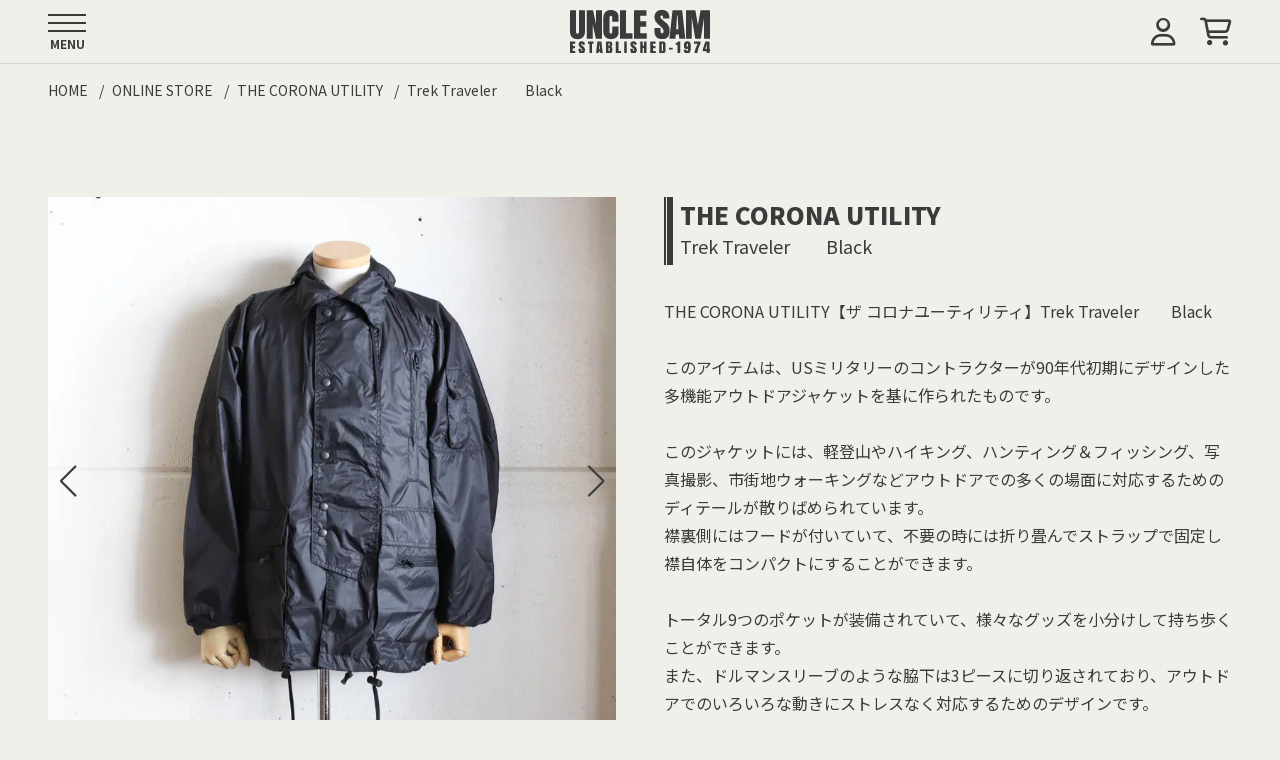

--- FILE ---
content_type: text/html; charset=EUC-JP
request_url: https://www.store-unclesam.com/?pid=173815753
body_size: 12726
content:
<!DOCTYPE html PUBLIC "-//W3C//DTD XHTML 1.0 Transitional//EN" "http://www.w3.org/TR/xhtml1/DTD/xhtml1-transitional.dtd">
<html xmlns:og="http://ogp.me/ns#" xmlns:fb="http://www.facebook.com/2008/fbml" xmlns:mixi="http://mixi-platform.com/ns#" xmlns="http://www.w3.org/1999/xhtml" xml:lang="ja" lang="ja" dir="ltr">
<head>
<meta http-equiv="content-type" content="text/html; charset=euc-jp" />
<meta http-equiv="X-UA-Compatible" content="IE=edge,chrome=1" />
<title>THE CORONA UTILITY【ザ コロナユーティリティ】Trek Traveler　　Black - UNCLE SAM【アンクルサム】 大阪 アメリカ村のセレクトショップ / Online Store</title>
<meta name="Keywords" content=",the corona utility,CORONA ,コロナ,大阪,アメリカ村,アンクルサム,通販,corona utility,コロナユーティリティ,fatigue slacks," />
<meta name="Description" content="USミリタリーの生地もサポートする米・NEXTEC社のハイテク機能素材。 EPICは米軍のレイヤリングシステム&quot;ECWCS&quot;などにも使用されてきました。  このリップストップは、シリコンカプセル化技術という繊維の内側にシリコンバリアを施すことで、生地の吸収性を大幅に減らし、洗っても撥水性が失われない耐久機能素材です。  Made in Japan(日本製)" />
<meta name="Author" content="株式会社アンクルサム" />
<meta name="Copyright" content="株式会社アンクルサム" />
<meta http-equiv="content-style-type" content="text/css" />
<meta http-equiv="content-script-type" content="text/javascript" />
<link rel="stylesheet" href="https://img17.shop-pro.jp/PA01103/716/css/11/index.css?cmsp_timestamp=20250628165854" type="text/css" />
<link rel="stylesheet" href="https://img17.shop-pro.jp/PA01103/716/css/11/product.css?cmsp_timestamp=20250628165854" type="text/css" />

<link rel="alternate" type="application/rss+xml" title="rss" href="https://www.store-unclesam.com/?mode=rss" />
<link rel="alternate" media="handheld" type="text/html" href="https://www.store-unclesam.com/?prid=173815753" />
<link rel="shortcut icon" href="https://img17.shop-pro.jp/PA01103/716/favicon.ico?cmsp_timestamp=20230602125000" />
<script type="text/javascript" src="//ajax.googleapis.com/ajax/libs/jquery/1.7.2/jquery.min.js" ></script>
<meta property="og:title" content="THE CORONA UTILITY【ザ コロナユーティリティ】Trek Traveler　　Black - UNCLE SAM【アンクルサム】 大阪 アメリカ村のセレクトショップ / Online Store" />
<meta property="og:description" content="USミリタリーの生地もサポートする米・NEXTEC社のハイテク機能素材。 EPICは米軍のレイヤリングシステム&quot;ECWCS&quot;などにも使用されてきました。  このリップストップは、シリコンカプセル化技術という繊維の内側にシリコンバリアを施すことで、生地の吸収性を大幅に減らし、洗っても撥水性が失われない耐久機能素材です。  Made in Japan(日本製)" />
<meta property="og:url" content="https://www.store-unclesam.com?pid=173815753" />
<meta property="og:site_name" content="大阪 | UNCLESAM【アンクルサム】" />
<meta property="og:image" content="https://img17.shop-pro.jp/PA01103/716/product/173815753.jpg?cmsp_timestamp=20230329183330"/>
<meta property="og:type" content="product" />
<meta property="product:price:amount" content="88000" />
<meta property="product:price:currency" content="JPY" />
<meta property="product:product_link" content="https://www.store-unclesam.com?pid=173815753" />
<meta name="viewport" content="width=device-width, initial-scale=1">
<link rel="mask-icon" href="https://file002.shop-pro.jp/PA01103/716/theme/images/iconsvg.svg" color="#000000">
<script>
  var Colorme = {"page":"product","shop":{"account_id":"PA01103716","title":"\u5927\u962a | UNCLESAM\u3010\u30a2\u30f3\u30af\u30eb\u30b5\u30e0\u3011"},"basket":{"total_price":0,"items":[]},"customer":{"id":null},"inventory_control":"option","product":{"shop_uid":"PA01103716","id":173815753,"name":"Trek Traveler\u3000\u3000Black","model_number":"89-TT-53","stock_num":2,"sales_price":80000,"sales_price_including_tax":88000,"variants":[{"id":1,"option1_value":"S","option2_value":"","title":"S","model_number":"","stock_num":0,"option_price":80000,"option_price_including_tax":88000,"option_members_price":80000,"option_members_price_including_tax":88000},{"id":2,"option1_value":"M","option2_value":"","title":"M","model_number":"","stock_num":0,"option_price":80000,"option_price_including_tax":88000,"option_members_price":80000,"option_members_price_including_tax":88000},{"id":3,"option1_value":"L","option2_value":"","title":"L","model_number":"","stock_num":2,"option_price":80000,"option_price_including_tax":88000,"option_members_price":80000,"option_members_price_including_tax":88000},{"id":4,"option1_value":"XL","option2_value":"","title":"XL","model_number":"","stock_num":0,"option_price":80000,"option_price_including_tax":88000,"option_members_price":80000,"option_members_price_including_tax":88000}],"category":{"id_big":766304,"id_small":0},"groups":[{"id":97075}],"members_price":80000,"members_price_including_tax":88000}};

  (function() {
    function insertScriptTags() {
      var scriptTagDetails = [];
      var entry = document.getElementsByTagName('script')[0];

      scriptTagDetails.forEach(function(tagDetail) {
        var script = document.createElement('script');

        script.type = 'text/javascript';
        script.src = tagDetail.src;
        script.async = true;

        if( tagDetail.integrity ) {
          script.integrity = tagDetail.integrity;
          script.setAttribute('crossorigin', 'anonymous');
        }

        entry.parentNode.insertBefore(script, entry);
      })
    }

    window.addEventListener('load', insertScriptTags, false);
  })();
</script>

<script async src="https://www.googletagmanager.com/gtag/js?id=G-BE6W9P0HLD"></script>
<script>
  window.dataLayer = window.dataLayer || [];
  function gtag(){dataLayer.push(arguments);}
  gtag('js', new Date());
  
      gtag('config', 'G-BE6W9P0HLD', (function() {
      var config = {};
      if (Colorme && Colorme.customer && Colorme.customer.id != null) {
        config.user_id = Colorme.customer.id;
      }
      return config;
    })());
  
  </script><script type="text/javascript">
  document.addEventListener("DOMContentLoaded", function() {
    gtag("event", "view_item", {
      currency: "JPY",
      value: Colorme.product.sales_price_including_tax,
      items: [
        {
          item_id: Colorme.product.id,
          item_name: Colorme.product.name
        }
      ]
    });
  });
</script><script async src="https://zen.one/analytics.js"></script>
</head>
<body>
<meta name="colorme-acc-payload" content="?st=1&pt=10029&ut=173815753&at=PA01103716&v=20260129231934&re=&cn=8d3e2ccb21041d3606ae3c336a0b3db6" width="1" height="1" alt="" /><script>!function(){"use strict";Array.prototype.slice.call(document.getElementsByTagName("script")).filter((function(t){return t.src&&t.src.match(new RegExp("dist/acc-track.js$"))})).forEach((function(t){return document.body.removeChild(t)})),function t(c){var r=arguments.length>1&&void 0!==arguments[1]?arguments[1]:0;if(!(r>=c.length)){var e=document.createElement("script");e.onerror=function(){return t(c,r+1)},e.src="https://"+c[r]+"/dist/acc-track.js?rev=3",document.body.appendChild(e)}}(["acclog001.shop-pro.jp","acclog002.shop-pro.jp"])}();</script><script src="https://kit.fontawesome.com/cf755b4c26.js" crossorigin="anonymous"></script>
<link rel="preconnect" href="https://fonts.googleapis.com">
<link rel="preconnect" href="https://fonts.gstatic.com" crossorigin>
<link href="https://fonts.googleapis.com/css2?family=Noto+Sans+JP:wght@300;400;500;700;900&display=swap" rel="stylesheet">
<script src="https://file002.shop-pro.jp/PA01103/716/003/script/swiper-bundle.min.js"></script>
<script src="https://code.jquery.com/jquery-2.1.0.min.js"></script>
<script src="https://file002.shop-pro.jp/PA01103/716/003/script/script.min.js"></script>

<div id="Wrap">
        
    <header id="TopBar" class="TopBar">
        <h1 class="TopBar__Head">
            <a class="TopBar__Head__Label" href="https://www.uncle-sam.co.jp">
                <img src="https://file002.shop-pro.jp/PA01103/716/003/images/logo.svg" alt="">
            </a>
        </h1>

        <div class="TopBar__Main">
            <div id="Burger" class="MenuButton">
                <div class="MenuButton__Burger">
                    <span class="MenuButton__Burger__Icon"></span>
                </div>
                <span class="MenuButton__Label">MENU</span>
            </div>

            <nav id="gNav" class="GlobalNav">
                <ul class="GlobalNav__Info">
                    <li class="GlobalNav__Info__Postage">22,000円以上(税込)のお買い上げで送料無料</li>
                </ul>

                <div class="GlobalNav__Search">
                    <form action="https://www.store-unclesam.com/" method="GET">
                        <input type="hidden" name="mode" value="srh" /><input type="hidden" name="sort" value="n" />
                        <input type="search" name="keyword" placeholder="Search Item">
                        <button class="GlobalNav__Search__Btn" type="submit"><i class="fa-regular fa-magnifying-glass"></i></button>
                    </form>
                </div>

                <ul class="GlobalNav__Main">
                    <li><a href="https://www.uncle-sam.co.jp">HOME</a></li>
                    <li><a href="./">ONLINE STORE</a></li>
                    <li>
                        <span class="subNav--Trigger" data-is-open="false">ITEM</span>
                        <div class="subNav">
                            <ul class="GlobalNav__Main__Item">
                                <li>
                                    <a href="https://www.store-unclesam.com/?mode=grp&gid=97075&sort=n">
                                        <img src="https://file002.shop-pro.jp/PA01103/716/003/images/ui/outer.svg" alt="">
                                        <span>OUTER</span>
                                    </a>
                                </li>
                                <li>
                                    <a href="https://www.store-unclesam.com/?mode=grp&gid=993621&sort=n">
                                        <img src="https://file002.shop-pro.jp/PA01103/716/003/images/ui/vest.svg" alt="">
                                        <span>VEST</span>
                                    </a>
                                </li>
                                <li>
                                    <a href="https://www.store-unclesam.com/?mode=grp&gid=97077&sort=n">
                                        <img src="https://file002.shop-pro.jp/PA01103/716/003/images/ui/shirts.svg" alt="">
                                        <span>SHIRTS</span>
                                    </a>
                                </li>
                                <li>
                                    <a href="https://www.store-unclesam.com/?mode=grp&gid=97076&sort=n">
                                        <img src="https://file002.shop-pro.jp/PA01103/716/003/images/ui/cutsewn.svg" alt="">
                                        <span>CUT&SEWN</span>
                                    </a>
                                </li>
                                <li>
                                    <a href="https://www.store-unclesam.com/?mode=grp&gid=776841&sort=n">
                                        <img src="https://file002.shop-pro.jp/PA01103/716/003/images/ui/knit.svg" alt="">
                                        <span>KNIT</span>
                                    </a>
                                </li>
                                <li>
                                    <a href="https://www.store-unclesam.com/?mode=grp&gid=97078&sort=n">
                                        <img src="https://file002.shop-pro.jp/PA01103/716/003/images/ui/bottoms.svg" alt="">
                                        <span>BOTTOMS</span>
                                    </a>
                                </li>
                                <li>
                                    <a href="https://www.store-unclesam.com/?mode=grp&gid=1669662&sort=n">
                                        <img src="https://file002.shop-pro.jp/PA01103/716/003/images/ui/cap.svg" alt="">
                                        <span>CAP&HAT</span>
                                    </a>
                                </li>
                                <li>
                                    <a href="https://www.store-unclesam.com/?mode=grp&gid=1669663&sort=n">
                                        <img src="https://file002.shop-pro.jp/PA01103/716/003/images/ui/socks.svg" alt="">
                                        <span>SOCKS</span>
                                    </a>
                                </li>
                                <li>
                                    <a href="https://www.store-unclesam.com/?mode=grp&gid=97079&sort=n">
                                        <img src="https://file002.shop-pro.jp/PA01103/716/003/images/ui/shoes.svg" alt="">
                                        <span>SHOES</span>
                                    </a>
                                </li>
                                <li>
                                    <a href="https://www.store-unclesam.com/?mode=grp&gid=1657015&sort=n">
                                        <img src="https://file002.shop-pro.jp/PA01103/716/003/images/ui/watch.svg" alt="">
                                        <span>WATCH</span>
                                    </a>
                                </li>
                                <li>
                                    <a href="https://www.store-unclesam.com/?mode=grp&gid=107176&sort=n">
                                        <img src="https://file002.shop-pro.jp/PA01103/716/003/images/ui/accessory.svg" alt="">
                                        <span>ACCESSORY</span>
                                    </a>
                                </li>
                                <li>
                                    <a href="https://www.store-unclesam.com/?mode=grp&gid=107175&sort=n">
                                        <img src="https://file002.shop-pro.jp/PA01103/716/003/images/ui/bag.svg" alt="">
                                        <span>BAG</span>
                                    </a>
                                </li>
                                <li>
                                    <a href="https://www.store-unclesam.com/?mode=grp&gid=97080&sort=n">GOODS</a>
                                </li>
                            </ul>
                        </div>
                    </li>
                    <li>
                        <span class="subNav--Trigger" data-is-open="false">BRAND</span>
                        <div class="subNav">
                            <div class="GlobalBrand">
                                                                <div class="GlobalBrand__Item">
    <h2 class="GlobalBrand__Item__Head"><span>A</span></h2>
    <ul class="GlobalBrand__Item__List">
        <li><a href="https://www.store-unclesam.com/?mode=cate&cbid=2953535&csid=0&sort=n">A.G.SPALDING＆BROS</a></li>
        <li><a href="https://www.store-unclesam.com/?mode=cate&cbid=2592580&csid=0&sort=n">ANDERSEN-ANDERSEN</a></li>
        <li><a href="https://www.store-unclesam.com/?mode=cate&cbid=2557689&csid=0&sort=n">ASTORFLEX</a></li>
        <li><a href="https://www.store-unclesam.com/?mode=cate&cbid=2458774&csid=0&sort=n">ARC'TERYX VEILANCE</a></li>
    </ul>
</div>

<div class="GlobalBrand__Item">
    <h2 class="GlobalBrand__Item__Head"><span>B</span></h2>
    <ul class="GlobalBrand__Item__List">
        <li><a href="https://www.store-unclesam.com/?mode=cate&cbid=2891624&csid=0&sort=n">BILL KELSO MFG.</a></li>
        <li><a href="https://www.store-unclesam.com/?mode=cate&cbid=2465451&csid=0&sort=n">Blue Books Co.</a></li>
        <li><a href="https://www.store-unclesam.com/?mode=cate&cbid=2824975&csid=0&sort=n">BLUE FROG</a></li>
        <li><a href="https://www.store-unclesam.com/?mode=cate&csid=0&cbid=2282303&sort=n">blurhms</a></li>
    </ul>
</div>

<div class="GlobalBrand__Item">
    <h2 class="GlobalBrand__Item__Head"><span>C</span></h2>
    <ul class="GlobalBrand__Item__List">
        <li><a href="https://www.store-unclesam.com/?mode=cate&cbid=2566586&csid=0&sort=n">THE CONSPIRES</a></li>
        <li><a href="https://www.store-unclesam.com/?mode=cate&csid=0&cbid=2219076&sort=n">COOHEM</a></li>
        <li><a href="https://www.store-unclesam.com/?mode=cate&cbid=766304&csid=0&sort=n">THE CORONA UTILITY</a></li>
    </ul>
</div>

<div class="GlobalBrand__Item">
    <h2 class="GlobalBrand__Item__Head"><span>D</span></h2>
    <ul class="GlobalBrand__Item__List">
        <li><a href="https://www.store-unclesam.com/?mode=cate&csid=0&cbid=2934847&sort=n">Danner</a></li>
        <li><a href="https://www.store-unclesam.com/?mode=cate&csid=0&cbid=2418389&sort=n">DEADSTOCK</a></li>
        <li><a href="https://www.store-unclesam.com/?mode=cate&csid=0&cbid=2029636&sort=n">decka quality socks</a></li>
        <li><a href="https://www.store-unclesam.com/?mode=cate&csid=0&cbid=2972033&sort=n">DEL SOL</a></li>
        <li><a href="https://www.store-unclesam.com/?mode=cate&csid=0&cbid=2929508&sort=n">DICKSON</a></li>
    </ul>
</div>

<div class="GlobalBrand__Item">
    <h2 class="GlobalBrand__Item__Head"><span>E</span></h2>
    <ul class="GlobalBrand__Item__List">
        <li><a href="https://www.store-unclesam.com/?mode=cate&cbid=2806996&csid=0&sort=n">EASYMOC</a></li>
        <li><a href="https://www.store-unclesam.com/?mode=cate&cbid=2682794&csid=0&sort=n">EG WORKADAY</a></li>
        <li><a href="https://www.store-unclesam.com/?mode=cate&cbid=2853395&csid=0&sort=n">ENGINEERED GARMENTS</a></li>
        <li><a href="https://www.store-unclesam.com/?mode=cate&cbid=2959834&csid=0&sort=n">EuroSCHIRM</a></li>
        <li><a href="https://www.store-unclesam.com/?mode=cate&csid=0&cbid=2391481&sort=n">EYL</a></li>
    </ul>
</div>

<div class="GlobalBrand__Item">
    <h2 class="GlobalBrand__Item__Head"><span>F</span></h2>
    <ul class="GlobalBrand__Item__List">
        <li><a href="https://www.store-unclesam.com/?mode=cate&csid=0&cbid=1616082&sort=n">FARFIELD ORIGINAL</a></li>
        <li><a href="https://www.store-unclesam.com/?mode=cate&cbid=766316&csid=0&sort=n">FilMelange</a></li>
        <li><a href="https://www.store-unclesam.com/?mode=cate&cbid=2019085&csid=0&sort=n">1ST PAT-RN</a></li>
        <li><a href="https://www.store-unclesam.com/?mode=cate&cbid=2277345&csid=0&sort=n">Foot the coacher</a></li>
        <li><a href="https://www.store-unclesam.com/?mode=cate&cbid=1375224&csid=0&sort=n">FUNSET OF ART</a></li>
    </ul>
</div>

<div class="GlobalBrand__Item">
    <h2 class="GlobalBrand__Item__Head"><span>G</span></h2>
    <ul class="GlobalBrand__Item__List">
        <li><a href="https://www.store-unclesam.com/?mode=cate&cbid=2968345&csid=0&sort=n">Galibier</a></li>
        <li><a href="https://www.store-unclesam.com/?mode=cate&cbid=766318&csid=0&sort=n">GICIPI</a></li>
        <li><a href="https://www.store-unclesam.com/?mode=cate&cbid=766322&csid=0&sort=n">Goodwear</a></li>
        <li><a href="https://www.store-unclesam.com/?mode=cate&cbid=2653382&csid=0&sort=n">GRANDAD SHIRTS</a></li>
        <li><a href="https://www.store-unclesam.com/?mode=cate&cbid=878322&csid=0&sort=n">GRIZZLY BOOTS</a></li>
    </ul>
</div>

<div class="GlobalBrand__Item">
    <h2 class="GlobalBrand__Item__Head"><span>H</span></h2>
    <ul class="GlobalBrand__Item__List">
        <li><a href="https://www.store-unclesam.com/?mode=cate&cbid=2881499&csid=0&sort=n">HOPPER‘S BRUNCH</a></li>
    </ul>
</div>

<div class="GlobalBrand__Item">
    <h2 class="GlobalBrand__Item__Head"><span>I</span></h2>
    <ul class="GlobalBrand__Item__List">
        <li><a href="https://www.store-unclesam.com/?mode=cate&cbid=766313&csid=0&sort=n">INDIVIDUALIZED SHIRTS</a></li>
        <li><a href="https://www.store-unclesam.com/?mode=cate&cbid=2570865&csid=0&sort=n">ITUAIS</a></li>
    </ul>
</div>

<div class="GlobalBrand__Item">
    <h2 class="GlobalBrand__Item__Head"><span>J</span></h2>
    <ul class="GlobalBrand__Item__List">
        <li><a href="https://www.store-unclesam.com/?mode=cate&cbid=1899640&csid=0&sort=n">JILL PLATNER</a></li>
        <li><a href="https://www.store-unclesam.com/?mode=cate&csid=0&cbid=2870708&sort=n">JUNG MAVEN</a></li>
        <li><a href="https://www.store-unclesam.com/?mode=cate&csid=0&cbid=2426526&sort=n">Jutta Neumann</a></li>
    </ul>
</div>

<div class="GlobalBrand__Item">
    <h2 class="GlobalBrand__Item__Head"><span>K</span></h2>
    <ul class="GlobalBrand__Item__List">
        <li><a href="https://www.store-unclesam.com/?mode=cate&csid=0&cbid=2348738&sort=n">KaILI</a></li>
    </ul>
</div>

<div class="GlobalBrand__Item">
    <h2 class="GlobalBrand__Item__Head"><span>L</span></h2>
    <ul class="GlobalBrand__Item__List">
        <li><a href="https://www.store-unclesam.com/?mode=cate&cbid=1975445&csid=0&sort=n">LA BAUME</a></li>
        <li><a href="https://www.store-unclesam.com/?mode=cate&cbid=2892987&csid=0&sort=n">Laszlo Budapest</a></li>
        <li><a href="https://www.store-unclesam.com/?mode=cate&cbid=2120947&csid=0&sort=n">LE MONDE</a></li>
        <li><a href="https://www.store-unclesam.com/?mode=cate&cbid=2832451&csid=0&sort=n">LeO ATLaNTE</a></li>
        <li><a href="https://www.store-unclesam.com/?mode=cate&csid=0&cbid=834167&sort=n">Lesca LUNETIER </a></li>
        <li><a href="https://www.store-unclesam.com/?mode=cate&cbid=2739162&csid=0&sort=n">LOBS</a></li>
    </ul>
</div>

<div class="GlobalBrand__Item">
    <h2 class="GlobalBrand__Item__Head"><span>M</span></h2>
    <ul class="GlobalBrand__Item__List">
        <li><a href="https://www.store-unclesam.com/?mode=cate&cbid=1939003&csid=0&sort=n">MANIFATTURA CECCARELLI</a></li>
        <li><a href="https://www.store-unclesam.com/?mode=cate&cbid=766314&csid=0&sort=n">MARTIN FAIZEY</a></li>
        <li><a href="https://www.store-unclesam.com/?mode=cate&cbid=2866336&csid=0&sort=n">MIXTA</a></li>
        <li><a href="https://www.store-unclesam.com/?mode=cate&cbid=2155966&csid=0&sort=n">MOCEAN</a></li>
        <li><a href="https://www.store-unclesam.com/?mode=cate&cbid=2956747&csid=0&sort=n">MOOJIMOOJI</a></li>
    </ul>
</div>

<div class="GlobalBrand__Item">
    <h2 class="GlobalBrand__Item__Head"><span>N</span></h2>
    <ul class="GlobalBrand__Item__List">
        <li><a href="https://www.store-unclesam.com/?mode=cate&cbid=766330&csid=0&sort=n">NATIVE AMERICAN JEWELRY</a></li>
        <li><a href="https://www.store-unclesam.com/?mode=cate&cbid=834166&csid=0&sort=n">NIGEL CABOURN</a></li>
        <li><a href="https://www.store-unclesam.com/?mode=cate&cbid=766317&csid=0&sort=n">NORIEI</a></li>
        <li><a href="https://www.store-unclesam.com/?mode=cate&csid=0&cbid=2665823">NOVESTA</a></li>
        <li><a href="https://www.store-unclesam.com/?mode=cate&csid=0&cbid=2572178">NUNATAK</a></li>
    </ul>
</div>

<div class="GlobalBrand__Item">
    <h2 class="GlobalBrand__Item__Head"><span>O</span></h2>
    <ul class="GlobalBrand__Item__List">
        <li><a href="https://www.store-unclesam.com/?mode=cate&csid=0&cbid=2008317&sort=n">Olde Homesteader</a></li>
        <li><a href="https://www.store-unclesam.com/?mode=cate&csid=0&cbid=2935865&sort=n">Onawa</a></li>
    </ul>
</div>

<div class="GlobalBrand__Item">
    <h2 class="GlobalBrand__Item__Head"><span>P</span></h2>
    <ul class="GlobalBrand__Item__List">
        <li><a href="https://www.store-unclesam.com/?mode=cate&cbid=2655221&csid=0&sort=n">PEZZOL</a></li>
        <li><a href="https://www.store-unclesam.com/?mode=cate&cbid=2682982&csid=0&sort=n">PG</a></li>
        <li><a href="https://www.store-unclesam.com/?mode=cate&cbid=766300&csid=0&sort=n">POST O'ALLS</a></li>
        <li><a href="https://www.store-unclesam.com/?mode=cate&cbid=2913098&csid=0&sort=n">PPACO</a></li>
    </ul>
</div>

<div class="GlobalBrand__Item">
    <h2 class="GlobalBrand__Item__Head"><span>Q</span></h2>
    <ul class="GlobalBrand__Item__List">
        <li><a href="https://www.store-unclesam.com/?mode=cate&cbid=766315&csid=0&sort=n">QUILP</a></li>
    </ul>
</div>

<div class="GlobalBrand__Item">
    <h2 class="GlobalBrand__Item__Head"><span>R</span></h2>
    <ul class="GlobalBrand__Item__List">
        <li><a href="https://www.store-unclesam.com/?mode=cate&cbid=2917049&csid=0&sort=n">rig footwear</a></li>
    </ul>
</div>


<div class="GlobalBrand__Item">
    <h2 class="GlobalBrand__Item__Head"><span>S</span></h2>
    <ul class="GlobalBrand__Item__List">
        <li><a href="https://www.store-unclesam.com/?mode=cate&cbid=2939550&csid=0&sort=n">SCiENCE LONDON</a></li>
        <li><a href="https://www.store-unclesam.com/?mode=cate&cbid=2280221&csid=0&sort=n">SCOSHA</a></li>
        <li><a href="https://www.store-unclesam.com/?mode=cate&cbid=2935056&csid=0&sort=n">SETTLEMIER'S</a></li>
        <li><a href="https://www.store-unclesam.com/?mode=cate&cbid=2871507&csid=0&sort=n">SOFT GOODS</a></li>
        <li><a href="https://www.store-unclesam.com/?mode=cate&cbid=2686501&csid=0&sort=n">South2 West8</a></li>
        <li><a href="https://www.store-unclesam.com/?mode=cate&cbid=2167763&csid=0&sort=n">SPECTUS SHOE CO.</a></li>
        <li><a href="https://www.store-unclesam.com/?mode=cate&cbid=2827459&csid=0&sort=n">STOCK NO:</a></li>
        <li><a href="https://www.store-unclesam.com/?mode=cate&cbid=2348473&csid=0&sort=n">SUGATA LABO</a></li>
        <li><a href="https://www.store-unclesam.com/?mode=cate&cbid=1904163&csid=0&sort=n">SUNNY SIDE UP</a></li>
    </ul>
</div>

<div class="GlobalBrand__Item">
    <h2 class="GlobalBrand__Item__Head"><span>T</span></h2>
    <ul class="GlobalBrand__Item__List">
        <li><a href="https://www.store-unclesam.com/?mode=cate&csid=0&cbid=2809798&sort=n">TAKE & SONS</a></li>
        <li><a href="https://www.store-unclesam.com/?mode=cate&csid=0&cbid=2917318&sort=n">TAXCO SILVER JEWELRY</a></li>
        <li><a href="https://www.store-unclesam.com/?mode=cate&cbid=822603&csid=0&sort=n">Tehu Tehu</a></li>
        <li><a href="https://www.store-unclesam.com/?mode=cate&csid=0&cbid=1409134&sort=n">Ten C</a></li>
        <li><a href="https://www.store-unclesam.com/?mode=cate&cbid=1933520&csid=0&sort=n">THOROUGH STITCH</a></li>
        <li><a href="https://www.store-unclesam.com/?mode=cate&cbid=2838109&csid=0&sort=n">TORY LEATHER</a></li>
        <li><a href="https://www.store-unclesam.com/?mode=cate&cbid=2910166&csid=0&sort=n">TOUGHER</a></li>
    </ul>
</div>

<div class="GlobalBrand__Item">
    <h2 class="GlobalBrand__Item__Head"><span>U</span></h2>
    <ul class="GlobalBrand__Item__List">
        <li><a href="https://www.store-unclesam.com/?mode=cate&cbid=766308&csid=0&sort=n">UP CYCLE</a></li>
    </ul>
</div>

<div class="GlobalBrand__Item">
    <h2 class="GlobalBrand__Item__Head"><span>V</span></h2>
    <ul class="GlobalBrand__Item__List">
        <li><a href="https://www.store-unclesam.com/?mode=cate&cbid=2638001&csid=0&sort=n">VALARSA</a></li>
        <li><a href="https://www.store-unclesam.com/?mode=cate&cbid=2858046&csid=0&sort=n">Venturon</a></li>
        <li><a href="https://www.store-unclesam.com/?mode=cate&cbid=2857883&csid=0&sort=n">VERNACOLO</a></li>
        <li><a href="https://www.store-unclesam.com/?mode=cate&cbid=766334&csid=0&sort=n">VIBERG BOOT</a></li>
        <li><a href="https://www.store-unclesam.com/?mode=cate&csid=0&cbid=2443924&sort=n">VINTAGE WATCH</a></li>
    </ul>
</div>

<div class="GlobalBrand__Item">
    <h2 class="GlobalBrand__Item__Head"><span>W</span></h2>
    <ul class="GlobalBrand__Item__List">
        <li><a href="https://www.store-unclesam.com/?mode=cate&cbid=2912257&csid=0&sort=n">WALLA WALLA SPORT</a></li>
        <li><a href="https://www.store-unclesam.com/?mode=cate&cbid=766333&csid=0&sort=n">WHITE'S BOOTS</a></li>
        <li><a href="https://www.store-unclesam.com/?mode=cate&cbid=2684436&csid=0&sort=n">WISPORT</a></li>
        <li><a href="https://www.store-unclesam.com/?mode=cate&cbid=2904580&csid=0&sort=n">WOBURN WALK</a></li>
    </ul>
</div>


<div class="GlobalBrand__Item">
    <h2 class="GlobalBrand__Item__Head"><span>Y</span></h2>
    <ul class="GlobalBrand__Item__List">
        <li><a href="https://www.store-unclesam.com/?mode=cate&cbid=2949199&csid=0&sort=n">yuers</a></li>
    </ul>
</div>


<div class="GlobalBrand__Item">
    <h2 class="GlobalBrand__Item__Head"><span>OTHER</span></h2>
    <ul class="GlobalBrand__Item__List">
        <li><a href="https://www.store-unclesam.com/?mode=cate&cbid=766335&csid=0&sort=n">OTHER</a></li>
        <li><a href="https://www.store-unclesam.com/?mode=cate&cbid=2872029&csid=0&sort=n">OUTLET SALE</a></li>
    </ul>
</div>                            </div>
                        </div>
                    </li>
                    <li><a href="https://www.uncle-sam.co.jp/blog">NEWS & BLOG</a></li>
                </ul>

                <a class="button--Large" href="https://www.store-unclesam.com/?mode=sk"><i class="fa-solid fa-book"></i>SHOPPING GUIDE</a>
            </nav>
        </div>

        <div class="TopBar__Other">
            <ul class="TopBar__Other__List">
                <li><a href="https://www.store-unclesam.com/?mode=myaccount"><i class="fa-regular fa-user"></i></a></li>
                <li><a href="https://www.store-unclesam.com/cart/proxy/basket?shop_id=PA01103716&shop_domain=store-unclesam.com"><i class="fa-regular fa-cart-shopping"></i></a></li>
            </ul>
        </div>
    </header>

    <div class="Bread">
    <ol class="Bread__List" itemscope itemtype="https://schema.org/BreadcrumbList">
        <li itemprop="itemListElement" itemscope itemtype="https://schema.org/ListItem">
            <a itemprop="item" href="https://www.uncle-sam.co.jp"><span itemprop="name">HOME</span></a>
            <meta itemprop="position" content="1" />
        </li>
        <li itemprop="itemListElement" itemscope itemtype="https://schema.org/ListItem">
            <a itemprop="item" href="./"><span itemprop="name">ONLINE STORE</span></a>
            <meta itemprop="position" content="2" />
        </li>
        <li itemprop="itemListElement" itemscope itemtype="https://schema.org/ListItem">
            <a itemprop="item" href="?mode=cate&cbid=766304&csid=0&sort=n"><span itemprop="name">THE CORONA UTILITY</span></a>
            <meta itemprop="position" content="3" />
        </li>
        <li itemprop="itemListElement" itemscope itemtype="http://schema.org/ListItem">
            <span itemprop="name">Trek Traveler　　Black</span>
            <meta itemprop="position" content="4" />
        </li>
    </ol>
</div>
	
    <section class="Product">
    <div class="Product__Image">
        <div class="swiper slideImage">
            <div class="swiper-wrapper">
                                <div class="swiper-slide">
                    <div class="swiper-zoom-container"><img src="https://img17.shop-pro.jp/PA01103/716/product/173815753.jpg?cmsp_timestamp=20230329183330" alt="Trek Traveler　　Black" /></div>
                </div>
                                                                <div class="swiper-slide">
                    <div class="swiper-zoom-container"><img src="https://img17.shop-pro.jp/PA01103/716/product/173815753_o1.jpg?cmsp_timestamp=20230329183330" alt="Trek Traveler　　Black" /></div>
                </div>
                                                                <div class="swiper-slide">
                    <div class="swiper-zoom-container"><img src="https://img17.shop-pro.jp/PA01103/716/product/173815753_o2.jpg?cmsp_timestamp=20230329183330" alt="Trek Traveler　　Black" /></div>
                </div>
                                                                <div class="swiper-slide">
                    <div class="swiper-zoom-container"><img src="https://img17.shop-pro.jp/PA01103/716/product/173815753_o3.jpg?cmsp_timestamp=20230329183330" alt="Trek Traveler　　Black" /></div>
                </div>
                                                                <div class="swiper-slide">
                    <div class="swiper-zoom-container"><img src="https://img17.shop-pro.jp/PA01103/716/product/173815753_o4.jpg?cmsp_timestamp=20230329183330" alt="Trek Traveler　　Black" /></div>
                </div>
                                                                <div class="swiper-slide">
                    <div class="swiper-zoom-container"><img src="https://img17.shop-pro.jp/PA01103/716/product/173815753_o5.jpg?cmsp_timestamp=20230329183330" alt="Trek Traveler　　Black" /></div>
                </div>
                                                                <div class="swiper-slide">
                    <div class="swiper-zoom-container"><img src="https://img17.shop-pro.jp/PA01103/716/product/173815753_o6.jpg?cmsp_timestamp=20230329183330" alt="Trek Traveler　　Black" /></div>
                </div>
                                                                <div class="swiper-slide">
                    <div class="swiper-zoom-container"><img src="https://img17.shop-pro.jp/PA01103/716/product/173815753_o7.jpg?cmsp_timestamp=20230329183330" alt="Trek Traveler　　Black" /></div>
                </div>
                                                                <div class="swiper-slide">
                    <div class="swiper-zoom-container"><img src="https://img17.shop-pro.jp/PA01103/716/product/173815753_o8.jpg?cmsp_timestamp=20230329183330" alt="Trek Traveler　　Black" /></div>
                </div>
                                                                <div class="swiper-slide">
                    <div class="swiper-zoom-container"><img src="https://img17.shop-pro.jp/PA01103/716/product/173815753_o9.jpg?cmsp_timestamp=20230329183330" alt="Trek Traveler　　Black" /></div>
                </div>
                                                                <div class="swiper-slide">
                    <div class="swiper-zoom-container"><img src="https://img17.shop-pro.jp/PA01103/716/product/173815753_o10.jpg?cmsp_timestamp=20230329183330" alt="Trek Traveler　　Black" /></div>
                </div>
                                                                <div class="swiper-slide">
                    <div class="swiper-zoom-container"><img src="https://img17.shop-pro.jp/PA01103/716/product/173815753_o11.jpg?cmsp_timestamp=20230329183330" alt="Trek Traveler　　Black" /></div>
                </div>
                                                                <div class="swiper-slide">
                    <div class="swiper-zoom-container"><img src="https://img17.shop-pro.jp/PA01103/716/product/173815753_o12.jpg?cmsp_timestamp=20230329183330" alt="Trek Traveler　　Black" /></div>
                </div>
                                                                <div class="swiper-slide">
                    <div class="swiper-zoom-container"><img src="https://img17.shop-pro.jp/PA01103/716/product/173815753_o13.jpg?cmsp_timestamp=20230329183330" alt="Trek Traveler　　Black" /></div>
                </div>
                                                                <div class="swiper-slide">
                    <div class="swiper-zoom-container"><img src="https://img17.shop-pro.jp/PA01103/716/product/173815753_o14.jpg?cmsp_timestamp=20230329183330" alt="Trek Traveler　　Black" /></div>
                </div>
                                                                <div class="swiper-slide">
                    <div class="swiper-zoom-container"><img src="https://img17.shop-pro.jp/PA01103/716/product/173815753_o15.jpg?cmsp_timestamp=20230329183330" alt="Trek Traveler　　Black" /></div>
                </div>
                                                                <div class="swiper-slide">
                    <div class="swiper-zoom-container"><img src="https://img17.shop-pro.jp/PA01103/716/product/173815753_o16.jpg?cmsp_timestamp=20230407124909" alt="Trek Traveler　　Black" /></div>
                </div>
                                                                <div class="swiper-slide">
                    <div class="swiper-zoom-container"><img src="https://img17.shop-pro.jp/PA01103/716/product/173815753_o17.jpg?cmsp_timestamp=20230407124909" alt="Trek Traveler　　Black" /></div>
                </div>
                                                                                                                                                                                                                                                                                                                                                                                                                                                                                                                                                                                                                                                                                                                                                                                                                                                                                                                                                                                                                                                                                                            </div>
                        <div class="swiper-button-next"></div>
            <div class="swiper-button-prev"></div>
                    </div>
                <div class="swiper slideImage--Thumbs">
            <div class="swiper-wrapper">
                                <div class="swiper-slide">
                    <div class="swiper-zoom-container"><img src="https://img17.shop-pro.jp/PA01103/716/product/173815753.jpg?cmsp_timestamp=20230329183330" alt="Trek Traveler　　Black" /></div>
                </div>
                                                                <div class="swiper-slide">
                    <div class="swiper-zoom-container"><img src="https://img17.shop-pro.jp/PA01103/716/product/173815753_o1.jpg?cmsp_timestamp=20230329183330" alt="Trek Traveler　　Black" /></div>
                </div>
                                                                <div class="swiper-slide">
                    <div class="swiper-zoom-container"><img src="https://img17.shop-pro.jp/PA01103/716/product/173815753_o2.jpg?cmsp_timestamp=20230329183330" alt="Trek Traveler　　Black" /></div>
                </div>
                                                                <div class="swiper-slide">
                    <div class="swiper-zoom-container"><img src="https://img17.shop-pro.jp/PA01103/716/product/173815753_o3.jpg?cmsp_timestamp=20230329183330" alt="Trek Traveler　　Black" /></div>
                </div>
                                                                <div class="swiper-slide">
                    <div class="swiper-zoom-container"><img src="https://img17.shop-pro.jp/PA01103/716/product/173815753_o4.jpg?cmsp_timestamp=20230329183330" alt="Trek Traveler　　Black" /></div>
                </div>
                                                                <div class="swiper-slide">
                    <div class="swiper-zoom-container"><img src="https://img17.shop-pro.jp/PA01103/716/product/173815753_o5.jpg?cmsp_timestamp=20230329183330" alt="Trek Traveler　　Black" /></div>
                </div>
                                                                <div class="swiper-slide">
                    <div class="swiper-zoom-container"><img src="https://img17.shop-pro.jp/PA01103/716/product/173815753_o6.jpg?cmsp_timestamp=20230329183330" alt="Trek Traveler　　Black" /></div>
                </div>
                                                                <div class="swiper-slide">
                    <div class="swiper-zoom-container"><img src="https://img17.shop-pro.jp/PA01103/716/product/173815753_o7.jpg?cmsp_timestamp=20230329183330" alt="Trek Traveler　　Black" /></div>
                </div>
                                                                <div class="swiper-slide">
                    <div class="swiper-zoom-container"><img src="https://img17.shop-pro.jp/PA01103/716/product/173815753_o8.jpg?cmsp_timestamp=20230329183330" alt="Trek Traveler　　Black" /></div>
                </div>
                                                                <div class="swiper-slide">
                    <div class="swiper-zoom-container"><img src="https://img17.shop-pro.jp/PA01103/716/product/173815753_o9.jpg?cmsp_timestamp=20230329183330" alt="Trek Traveler　　Black" /></div>
                </div>
                                                                <div class="swiper-slide">
                    <div class="swiper-zoom-container"><img src="https://img17.shop-pro.jp/PA01103/716/product/173815753_o10.jpg?cmsp_timestamp=20230329183330" alt="Trek Traveler　　Black" /></div>
                </div>
                                                                <div class="swiper-slide">
                    <div class="swiper-zoom-container"><img src="https://img17.shop-pro.jp/PA01103/716/product/173815753_o11.jpg?cmsp_timestamp=20230329183330" alt="Trek Traveler　　Black" /></div>
                </div>
                                                                <div class="swiper-slide">
                    <div class="swiper-zoom-container"><img src="https://img17.shop-pro.jp/PA01103/716/product/173815753_o12.jpg?cmsp_timestamp=20230329183330" alt="Trek Traveler　　Black" /></div>
                </div>
                                                                <div class="swiper-slide">
                    <div class="swiper-zoom-container"><img src="https://img17.shop-pro.jp/PA01103/716/product/173815753_o13.jpg?cmsp_timestamp=20230329183330" alt="Trek Traveler　　Black" /></div>
                </div>
                                                                <div class="swiper-slide">
                    <div class="swiper-zoom-container"><img src="https://img17.shop-pro.jp/PA01103/716/product/173815753_o14.jpg?cmsp_timestamp=20230329183330" alt="Trek Traveler　　Black" /></div>
                </div>
                                                                <div class="swiper-slide">
                    <div class="swiper-zoom-container"><img src="https://img17.shop-pro.jp/PA01103/716/product/173815753_o15.jpg?cmsp_timestamp=20230329183330" alt="Trek Traveler　　Black" /></div>
                </div>
                                                                <div class="swiper-slide">
                    <div class="swiper-zoom-container"><img src="https://img17.shop-pro.jp/PA01103/716/product/173815753_o16.jpg?cmsp_timestamp=20230407124909" alt="Trek Traveler　　Black" /></div>
                </div>
                                                                <div class="swiper-slide">
                    <div class="swiper-zoom-container"><img src="https://img17.shop-pro.jp/PA01103/716/product/173815753_o17.jpg?cmsp_timestamp=20230407124909" alt="Trek Traveler　　Black" /></div>
                </div>
                                                                                                                                                                                                                                                                                                                                                                                                                                                                                                                                                                                                                                                                                                                                                                                                                                                                                                                                                                                                                                                                                                            </div>
        </div>
        <script>
            const swiper = new Swiper('.slideImage--Thumbs', {
                loop: true,
                spaceBetween: 4,
                slidesPerView: 4,
                freeMode: true,
                watchSlidesProgress: true,
            });
            const swiper2 = new Swiper('.slideImage', {
                loop: true,
                spaceBetween: 4,
                zoom: {
                    maxRatio: 5,
                },
                navigation: {
                    nextEl: '.swiper-button-next',
                    prevEl: '.swiper-button-prev',
                },
                thumbs: {
                    swiper: swiper,
                },
            });
        </script>
            </div>

    <div class="Product__Main">
        <form name="product_form" method="post" action="https://www.store-unclesam.com/cart/proxy/basket/items/add">
            <input type="hidden" name="user_hash" value="c978507cd4c1a9450583dbb519f41a3c"><input type="hidden" name="members_hash" value="c978507cd4c1a9450583dbb519f41a3c"><input type="hidden" name="shop_id" value="PA01103716"><input type="hidden" name="product_id" value="173815753"><input type="hidden" name="members_id" value=""><input type="hidden" name="back_url" value="https://www.store-unclesam.com/?pid=173815753"><input type="hidden" name="reference_token" value="b4227827c5fd42039abf29d01f70e3dd"><input type="hidden" name="shop_domain" value="store-unclesam.com">

            <header class="Section__Header">
                                <h2 class="Section__Header__Label">
                    <a href="?mode=cate&cbid=766304&csid=0&sort=n">THE CORONA UTILITY</a>
                    <span class="Section__Header__SubLabel">Trek Traveler　　Black</span>
                </h2>
                            </header>

            <div class="ProductDetail">
                <p>
                    THE CORONA UTILITY【ザ コロナユーティリティ】Trek Traveler　　Black<br />
<br />
このアイテムは、USミリタリーのコントラクターが90年代初期にデザインした多機能アウトドアジャケットを基に作られたものです。<br />
<br />
このジャケットには、軽登山やハイキング、ハンティング＆フィッシング、写真撮影、市街地ウォーキングなどアウトドアでの多くの場面に対応するためのディテールが散りばめられています。<br />
襟裏側にはフードが付いていて、不要の時には折り畳んでストラップで固定し襟自体をコンパクトにすることができます。<br />
<br />
トータル9つのポケットが装備されていて、様々なグッズを小分けして持ち歩くことができます。<br />
また、ドルマンスリーブのような脇下は3ピースに切り返されており、アウトドアでのいろいろな動きにストレスなく対応するためのデザインです。<br />
<br />
80年代後期から90年代初期のオールドスクールでクラシックな雰囲気のデザインは他に類似するものが無く、ミリタリーウエアの経験値をそのままアウトドアジャケットに活かした”ギア”のような一着です。<br />
<br />
USミリタリーの生地もサポートする米・NEXTEC社のハイテク機能素材。<br />
EPICは米軍のレイヤリングシステム"ECWCS"などにも使用されてきました。<br />
<br />
このリップストップは、シリコンカプセル化技術という繊維の内側にシリコンバリアを施すことで、生地の吸収性を大幅に減らし、洗っても撥水性が失われない耐久機能素材です。<br />
<br />
非常に薄く軽量ですが、リップストップ構造のため耐久性も兼ね備えており、撥水性はもちろん透湿、防風、吸水速乾、耐摩耗など、アウトドアや天候が急変する街中でその機能を十分発揮してくれます。<br />
 <br />
素材：100% ナイロン<br />
<br />
Made in Japan(日本製)<br />
<br />
参考サイズ<br />
身長168cm　体重55kg　サイズ S<br />
身長172cm　体重60kg　サイズ M<br />
身長177cm　体重75kg　サイズ L<br />
身長180cm　体重88kg　サイズXL（モデル着用）<br />
<br />
Size<br />
S　 　胸囲122.0 着丈75.0　裄丈85.0<br />
M　　胸囲130.0　着丈77.0　裄丈87.0<br />
L　　胸囲136.0　着丈80.0　裄丈89.0<br />
XL　　胸囲140.0　着丈82.0　裄丈91.0<br />
<br />
※サイズはすべてcmになります。サイズは多少前後致しますが、予めご了承下さい。<br />
※商品写真の色目は、ご利用頂いておりますパソコンや携帯電話などの環境によっては、 実物と多少異なる場合がございます。<br />

                </p>
                <ul class="TagList">
                    <li><a href="?mode=cate&cbid=766304&csid=0&sort=n"># THE CORONA UTILITY</a></li>
                                                                                <li><a href="https://www.store-unclesam.com/?mode=grp&gid=97075&sort=n"># OUTER</a></li>
                                                                            </ul>
            </div>


                                            <div class="ProductOption">
                    <h3 class="ProductOption__Label">Size</h3>
                    <div class="ProductOption__List">
                                                                        <div>
                                                        <label for="radio0" class="radioBtn radioBtn--Sold">S</label>
                                                    </div>
                                                <div>
                                                        <label for="radio1" class="radioBtn radioBtn--Sold">M</label>
                                                    </div>
                                                <div>
                                                        <input type="radio" id="radio2" name="option1" value="81903098,2" checked="checked" />
                            <label for="radio2" class="radioBtn">L</label>
                                                    </div>
                                                <div>
                                                        <label for="radio3" class="radioBtn radioBtn--Sold">XL</label>
                                                    </div>
                                            </div>
                </div>
                            
            <div class="ProductPrice">
                                    <span class="productPrice--Selling">￥88,000-<span>(税込)</span></span>
                                                            
                                        <span class="status--Free">送料弊社負担</span>
                                                </div>

            <div class="quan" style="display: none"><input type="text" name="product_num" value="1" class="product_init_num"></div>
                        <button type="submit" class="btn--AddToCart"><i class="fas fa-cart-arrow-down"></i>購入する</button>
            
					
					            <p class="stockInfo">
                商品は、実店舗でも販売しておりますので、在庫有りの場合でもタイミングによっては在庫切れの場合もございます。御了承下さい。
            </p>
						
					

            <a class="btn--ProductContact" href="https://unclesam.shop-pro.jp/customer/products/173815753/inquiries/new"><i class="fa-regular fa-envelope"></i>この商品について問い合わせる</a>

            <ul class="card--List">
                <li><img src="https://file002.shop-pro.jp/PA01103/716/003/images/card/card-amex.png" alt="AMEX"></li>
                <li><img src="https://file002.shop-pro.jp/PA01103/716/003/images/card/card-visa.png" alt="VISA"></li>
                <li><img src="https://file002.shop-pro.jp/PA01103/716/003/images/card/card-jcb.png" alt="JCB"></li>
                <li><img src="https://file002.shop-pro.jp/PA01103/716/003/images/card/card-master.png" alt="Mastercard"></li>
                <li><img src="https://file002.shop-pro.jp/PA01103/716/003/images/card/card-diners.png" alt="Diners Club"></li>
                <li><img src="https://file002.shop-pro.jp/PA01103/716/003/images/card/card-amazon-a-blk.png" alt="amazon Pay"></li>
                <li class="card--Rakuten"><img src="https://checkout.rakuten.co.jp/rpay/logo/s_sb_30088.jpg" alt="楽天ペイ"></li>
                <li><img src="https://file002.shop-pro.jp/PA01103/716/003/images/card/card-paypay.png" alt="PayPay"></li>                
            </ul>

            <a class="btn--Overseas" href="https://unclesam.shop-pro.jp/customer/products/173815753/inquiries/new">
                <h3 class="btn--Overseas__Label">International Purchasing</h3>
                <p class="btn--Overseas__Body">
                    We can ship overseas.<br>
                    You can make a payment via "PayPal" if you have an account on it. For orders outside Japan, sales tax 10% will be removed at checkout.<br>
                    If you have any questions, please ask us.
                </p>
                <span class="btn--Overseas__Footer"><i class="fa-regular fa-envelope"></i>CONTACT</span>
            </a>
        </form>
    </div>

</section>



<section class="Section">
    <header class="Section__Header">
        <h2 class="Section__Header__Label">FEATURE</h2>
    </header>
    <ul class="Grid GridBrand">
                <li class="Grid__Item"><a href="https://www.store-unclesam.com/?mode=cate&cbid=766300&csid=0&sort=n"><img src="https://file002.shop-pro.jp/PA01103/716/003/images/brand/post.png" alt="POST O'ALLS"></a></li>
<li class="Grid__Item"><a href="https://www.store-unclesam.com/?mode=cate&cbid=766304&csid=0&sort=n"><img src="https://file002.shop-pro.jp/PA01103/716/003/images/brand/corona.png" alt="THE CORONA UTILITY"></a></li>
<li class="Grid__Item"><a href="https://www.store-unclesam.com/?mode=cate&cbid=2853395&csid=0&sort=n"><img src="https://file002.shop-pro.jp/PA01103/716/003/images/brand/engineeredgarments.png" alt="ENGINEERED GARMENTS"></a></li>
<li class="Grid__Item"><a href="https://www.store-unclesam.com/?mode=cate&cbid=2682794&csid=0&sort=n"><img src="https://file002.shop-pro.jp/PA01103/716/003/images/brand/workaday.png" alt="EG WORKADAY"></a></li>
<li class="Grid__Item"><a href="https://www.store-unclesam.com/?mode=cate&cbid=2686501&csid=0&sort=n"><img src="https://file002.shop-pro.jp/PA01103/716/003/images/brand/south2west8.png" alt="South2 West8"></a></li>
<li class="Grid__Item"><a href="https://www.store-unclesam.com/?mode=cate&cbid=1939003&csid=0&sort=n"><img src="https://file002.shop-pro.jp/PA01103/716/003/images/brand/manifattura.png" alt="MANIFATTURA CECCARELLI"></a></li>
<li class="Grid__Item"><a href="https://www.store-unclesam.com/?mode=cate&cbid=766313&csid=0&sort=n"><img src="https://file002.shop-pro.jp/PA01103/716/003/images/brand/indivi.png" alt="INDIVIDUALIZED SHIRTS"></a></li>
<li class="Grid__Item"><a href="https://www.store-unclesam.com/?mode=cate&cbid=822603&csid=0&sort=n"><img src="https://file002.shop-pro.jp/PA01103/716/003/images/brand/tehu.png" alt="Tehu Tehu"></a></li>
<li class="Grid__Item"><a href="https://www.store-unclesam.com/?mode=cate&cbid=766315&csid=0&sort=n"><img src="https://file002.shop-pro.jp/PA01103/716/003/images/brand/quilp.png" alt="QUILP"></a></li>
<li class="Grid__Item"><a href="https://www.store-unclesam.com/?mode=cate&cbid=2638001&csid=0&sort=n"><img src="https://file002.shop-pro.jp/PA01103/716/003/images/brand/valarsa.png" alt="VALARSA"></a></li>
<li class="Grid__Item"><a href="https://www.store-unclesam.com/?mode=cate&csid=0&cbid=2348738&sort=n"><img src="https://file002.shop-pro.jp/PA01103/716/003/images/brand/kaili.png" alt="KAILI"></a></li>
<li class="Grid__Item"><a href="https://www.store-unclesam.com/?mode=cate&cbid=766333&csid=0&sort=n"><img src="https://file002.shop-pro.jp/PA01103/716/003/images/brand/whites.png" alt="WHITE'S BOOTS"></a></li>    </ul>
</section>

<script type="application/ld+json">
    {
        "@context": "http://schema.org/",
        "@type": "Product",
        "name": "THE CORONA UTILITY Trek Traveler　　Black",
        "description": "THE CORONA UTILITY【ザ コロナユーティリティ】Trek Traveler　　Black<br />
<br />
このアイテムは、USミリタリーのコントラクターが90年代初期にデザインした多機能アウトドアジャケットを基に作られたものです。<br />
<br />
このジャケットには、軽登山やハイキング、ハンティング＆フィッシング、写真撮影、市街地ウォーキングなどアウトドアでの多くの場面に対応するためのディテールが散りばめられています。<br />
襟裏側にはフードが付いていて、不要の時には折り畳んでストラップで固定し襟自体をコンパクトにすることができます。<br />
<br />
トータル9つのポケットが装備されていて、様々なグッズを小分けして持ち歩くことができます。<br />
また、ドルマンスリーブのような脇下は3ピースに切り返されており、アウトドアでのいろいろな動きにストレスなく対応するためのデザインです。<br />
<br />
80年代後期から90年代初期のオールドスクールでクラシックな雰囲気のデザインは他に類似するものが無く、ミリタリーウエアの経験値をそのままアウトドアジャケットに活かした”ギア”のような一着です。<br />
<br />
USミリタリーの生地もサポートする米・NEXTEC社のハイテク機能素材。<br />
EPICは米軍のレイヤリングシステム"ECWCS"などにも使用されてきました。<br />
<br />
このリップストップは、シリコンカプセル化技術という繊維の内側にシリコンバリアを施すことで、生地の吸収性を大幅に減らし、洗っても撥水性が失われない耐久機能素材です。<br />
<br />
非常に薄く軽量ですが、リップストップ構造のため耐久性も兼ね備えており、撥水性はもちろん透湿、防風、吸水速乾、耐摩耗など、アウトドアや天候が急変する街中でその機能を十分発揮してくれます。<br />
 <br />
素材：100% ナイロン<br />
<br />
Made in Japan(日本製)<br />
<br />
参考サイズ<br />
身長168cm　体重55kg　サイズ S<br />
身長172cm　体重60kg　サイズ M<br />
身長177cm　体重75kg　サイズ L<br />
身長180cm　体重88kg　サイズXL（モデル着用）<br />
<br />
Size<br />
S　 　胸囲122.0 着丈75.0　裄丈85.0<br />
M　　胸囲130.0　着丈77.0　裄丈87.0<br />
L　　胸囲136.0　着丈80.0　裄丈89.0<br />
XL　　胸囲140.0　着丈82.0　裄丈91.0<br />
<br />
※サイズはすべてcmになります。サイズは多少前後致しますが、予めご了承下さい。<br />
※商品写真の色目は、ご利用頂いておりますパソコンや携帯電話などの環境によっては、 実物と多少異なる場合がございます。<br />
",
        "SKU": "89-TT-53",
        "brand": "THE CORONA UTILITY",
        "image": "https://img17.shop-pro.jp/PA01103/716/product/173815753.jpg?cmsp_timestamp=20230329183330",
        "offers": {
            "@type": "Offer",
            "url": "https://www.store-unclesam.com/?pid=173815753",
                "availability": "http://schema.org/InStock",
        "price": "88000",
    "priceCurrency": "JPY"
    }
    }
</script>

    <footer class="Footer">
        <section class="Section bg--Dark">
            <header class="Section__Header">
                <h2 class="Section__Header__Label">SHOP INFO</h2>
            </header>

            <div class="Grid Calendar">
                <div class="Calendar__Description">
                    <p>
                        営業時間 / 12：00 &#12316; 19：00<br>
                        定休日 / 木曜日<br>
                        臨時休業 / カレンダーまたは<a href="https://www.instagram.com/unclesam_insta/" target="_blank">Instagram</a>をご確認ください。
                    </p>
                    <p class="color--Action">
                        当店は予約制ですので、ご来店の際、事前にお電話にてご来店予定の時間と人数をお知らせください。 (※当日の予約も承っております。)<br>
                        前日までの予約の場合は、お電話 (電話番号 06-6213-5400)、<a href="https://secure.shop-pro.jp/?mode=inq&shop_id=PA01103716" target="_blank">お問合せ</a>でも承っております。
                    </p>
                    <p class="color--Action">
                        実店舗にて商品をお買い上げ頂いたお客様にお渡ししているメンバーシップカード (ポイントカード) をお持ちの方は、予約なしでご来店いただけます。<br>
                        また、オンラインストアにてお買い上げ頂いた方につきましても、予約なしでご来店いただけます。ご来店時に店頭スタッフにお声掛けください。
                    </p>
                    <p>
                        ご予約が重なる場合は、ご来店時間の変更をお願いする場合がございます。
                    </p>
                    <p>
                        19時以降しかご来店が出来ない場合でも、可能な限り対応させて頂きますので、ご相談ください。
                    </p>
                    <p>
                        〒542-0086 大阪市中央区西心斎橋 2-11-14 2F
                    </p>
                    <div class="gMap">
                        <iframe src="https://www.google.com/maps/embed?pb=!1m14!1m8!1m3!1d13125.378452181243!2d135.497819!3d34.671251!3m2!1i1024!2i768!4f5!3m3!1m2!1s0x0%3A0xbc6f38e2aaba5ec6!2z44Ki44Oz44Kv44Or44K144OgIC8gVU5DTEVTQU0!5e0!3m2!1sja!2sjp!4v1657429689736!5m2!1sja!2sjp" width="600" height="450" style="border:0;" allowfullscreen="" loading="lazy" referrerpolicy="no-referrer-when-downgrade"></iframe>
                    </div>
                </div>

                <div class="Calendar__Main">
                                <table class="tbl_calendar">
    <caption>2026年1月</caption>
    <tbody><tr>
        <th class="sun">日</th>
        <th>月</th>
        <th>火</th>
        <th>水</th>
        <th>木</th>
        <th>金</th>
        <th class="sat">土</th>
    </tr>
    <tr>
        <td></td>
        <td></td>
        <td></td>
        <td></td>
        <td class="thu holiday" style="background-color: #939393; color: #f0f0ea;">1</td>
        <td class="fri" style="background-color: #939393; color: #f0f0ea;">2</td>
        <td class="sat">3</td>
    </tr>
    <tr>
        <td class="sun">4</td>
        <td class="mon">5</td>
        <td class="tue">6</td>
        <td class="wed">7</td>
        <td class="thu" style="background-color: #939393; color: #f0f0ea;">8</td>
        <td class="fri">9</td>
        <td class="sat">10</td>
    </tr>
    <tr>
        <td class="sun">11</td>
        <td class="mon holiday">12</td>
        <td class="tue">13</td>
        <td class="wed">14</td>
        <td class="thu" style="background-color: #939393; color: #f0f0ea;">15</td>
        <td class="fri">16</td>
        <td class="sat">17</td>
    </tr>
    <tr>
        <td class="sun">18</td>
        <td class="mon">19</td>
        <td class="tue">20</td>
        <td class="wed">21</td>
        <td class="thu" style="background-color: #939393; color: #f0f0ea;">22</td>
        <td class="fri">23</td>
        <td class="sat">24</td>
    </tr>
    <tr>
        <td class="sun">25</td>
        <td class="mon">26</td>
        <td class="tue">27</td>
        <td class="wed" style="background-color: #939393; color: #f0f0ea;">28</td>
        <td class="thu" style="background-color: #939393; color: #f0f0ea;">29</td>
        <td class="fri">30</td>
        <td class="sat">31</td>
    </tr>
    </tbody></table>

<table class="tbl_calendar">
    <caption>2026年2月</caption>
    <tbody><tr>
        <th class="sun">日</th>
        <th>月</th>
        <th>火</th>
        <th>水</th>
        <th>木</th>
        <th>金</th>
        <th class="sat">土</th>
    </tr>
    <tr>
        <td class="sun">1</td>
        <td class="mon">2</td>
        <td class="tue">3</td>
        <td class="wed" style="background-color: #939393; color: #f0f0ea;">4</td>
        <td class="thu" style="background-color: #939393; color: #f0f0ea;">5</td>
        <td class="fri">6</td>
        <td class="sat">7</td>
    </tr>
    <tr>
        <td class="sun">8</td>
        <td class="mon">9</td>
        <td class="tue">10</td>
        <td class="wed holiday">11</td>
        <td class="thu" style="background-color: #939393; color: #f0f0ea;">12</td>
        <td class="fri">13</td>
        <td class="sat">14</td>
    </tr>
    <tr>
        <td class="sun">15</td>
        <td class="mon">16</td>
        <td class="tue">17</td>
        <td class="wed" style="background-color: #939393; color: #f0f0ea;">18</td>
        <td class="thu" style="background-color: #939393; color: #f0f0ea;">19</td>
        <td class="fri">20</td>
        <td class="sat">21</td>
    </tr>
    <tr>
        <td class="sun">22</td>
        <td class="mon holiday">23</td>
        <td class="tue">24</td>
        <td class="wed">25</td>
        <td class="thu" style="background-color: #939393; color: #f0f0ea;">26</td>
        <td class="fri">27</td>
        <td class="sat">28</td>
    </tr>
    </tbody></table>                </div>
            </div>

            <footer class="Section__Footer">
                <ul class="Section__Footer__BtnList">
                    <li><a class="button--Large" href="https://unclesam.shop-pro.jp/customer/inquiries/new"><i class="fa-regular fa-envelope"></i>お問い合わせ</a></li>
                    <li><a class="button--Large" href="tel:0662135400"><i class="fa-regular fa-phone"></i>06-6213-5400</a></li>
                </ul>
            </footer>
        </section>

        <nav class="Section Footer__Nav">
            <header class="Section__Header">
                <h2 class="Section__Header__Label">SHOPPING GUIDE</h2>
            </header>
            <ul class="Footer__Nav__List">
                <li><a href="https://www.store-unclesam.com/?mode=sk#point">ポイントについて</a></li>
                <li><a href="https://www.store-unclesam.com/?mode=sk#ship">配送・送料について</a></li>
                <li><a href="https://www.store-unclesam.com/?mode=sk#pay">お支払い方法について</a></li>
                <li><a href="https://www.store-unclesam.com/?mode=sk#return">返品・交換について</a></li>
                <li><a href="https://www.store-unclesam.com/?mode=sk#tokutei">特定商取引に基づく表記</a></li>
                <li><a href="https://www.store-unclesam.com/?mode=privacy">プライバシーについて</a></li>
            </ul>
        </nav>

        <div class="Footer__Other">
            <ul class="Footer__Other__SNS">
                <li><a href="https://www.instagram.com/unclesam_insta/" target="_blank"><i class="fa-brands fa-instagram"></i></a></li>
                <li><a href="https://www.facebook.com/unclesamOsaka/" target="_blank"><i class="fa-brands fa-facebook-f"></i></a></li>
                <li><a href="https://twitter.com/UNCLESAM_news" target="_blank"><i class="fa-brands fa-twitter"></i></a></li>
            </ul>
            <div class="Footer__Other__Section">
                <h2>古物営業法の規定に基づく表示</h2>
                <p>
                    大阪府公安委員会 第621110181006号 株式会社アンクルサム
                </p>
            </div>
            <small class="Footer__Other__Copyright">&#169; UNCLE SAM</small>
        </div>
    </footer>
</div><script type="text/javascript" src="https://www.store-unclesam.com/js/cart.js" ></script>
<script type="text/javascript" src="https://www.store-unclesam.com/js/async_cart_in.js" ></script>
<script type="text/javascript" src="https://www.store-unclesam.com/js/product_stock.js" ></script>
<script type="text/javascript" src="https://www.store-unclesam.com/js/js.cookie.js" ></script>
<script type="text/javascript" src="https://www.store-unclesam.com/js/favorite_button.js" ></script>
</body></html>

--- FILE ---
content_type: text/css
request_url: https://img17.shop-pro.jp/PA01103/716/css/11/index.css?cmsp_timestamp=20250628165854
body_size: 45887
content:
blockquote,body,dd,dl,dt,fieldset,figure,h1,h2,h3,h4,h5,h6,hr,html,iframe,legend,li,ol,p,pre,textarea,ul{margin:0;padding:0}html{height:100%;font-size:62.5%;box-sizing:border-box}body{height:100%;font-family:"Noto Sans JP",sans-serif;color:#3b3b3c;background-color:#f0f0ea;font-size:1.6em;line-height:1.5}*,:after,:before{box-sizing:border-box}ul{list-style:none}iframe{border:0}table{border-collapse:collapse;border-spacing:0}td,th{padding:0;text-align:left}address,article,footer,header,main,nav,section{display:block}button,input,select,textarea{margin:0;font-weight:400}button,input[type=button],input[type=email],input[type=search],input[type=submit],input[type=text],textarea{border-radius:0;-webkit-border-radius:0;-webkit-appearance:none;border:none;outline:0}#Wrap{font-weight:400}#Wrap img{width:100%;max-width:100%;height:auto;vertical-align:bottom}a{display:inline-block;color:#3b3b3c;text-decoration:none;outline:0;transition:all .2s linear}a:visited{color:#3b3b3c}h1,h2,h3,h4{line-height:1.5;font-weight:700}li,p,span{font-weight:400}li,p{font-size:1.6rem;line-height:1.75}address a,p a{text-decoration:underline}address a:hover,p a:hover{text-decoration:none}@font-face{font-family:swiper-icons;src:url("data:application/font-woff;charset=utf-8;base64, [base64]//wADZ2x5ZgAAAywAAADMAAAD2MHtryVoZWFkAAABbAAAADAAAAA2E2+eoWhoZWEAAAGcAAAAHwAAACQC9gDzaG10eAAAAigAAAAZAAAArgJkABFsb2NhAAAC0AAAAFoAAABaFQAUGG1heHAAAAG8AAAAHwAAACAAcABAbmFtZQAAA/gAAAE5AAACXvFdBwlwb3N0AAAFNAAAAGIAAACE5s74hXjaY2BkYGAAYpf5Hu/j+W2+MnAzMYDAzaX6QjD6/4//Bxj5GA8AuRwMYGkAPywL13jaY2BkYGA88P8Agx4j+/8fQDYfA1AEBWgDAIB2BOoAeNpjYGRgYNBh4GdgYgABEMnIABJzYNADCQAACWgAsQB42mNgYfzCOIGBlYGB0YcxjYGBwR1Kf2WQZGhhYGBiYGVmgAFGBiQQkOaawtDAoMBQxXjg/wEGPcYDDA4wNUA2CCgwsAAAO4EL6gAAeNpj2M0gyAACqxgGNWBkZ2D4/wMA+xkDdgAAAHjaY2BgYGaAYBkGRgYQiAHyGMF8FgYHIM3DwMHABGQrMOgyWDLEM1T9/w8UBfEMgLzE////P/5//f/V/xv+r4eaAAeMbAxwIUYmIMHEgKYAYjUcsDAwsLKxc3BycfPw8jEQA/[base64]/uznmfPFBNODM2K7MTQ45YEAZqGP81AmGGcF3iPqOop0r1SPTaTbVkfUe4HXj97wYE+yNwWYxwWu4v1ugWHgo3S1XdZEVqWM7ET0cfnLGxWfkgR42o2PvWrDMBSFj/IHLaF0zKjRgdiVMwScNRAoWUoH78Y2icB/yIY09An6AH2Bdu/UB+yxopYshQiEvnvu0dURgDt8QeC8PDw7Fpji3fEA4z/PEJ6YOB5hKh4dj3EvXhxPqH/SKUY3rJ7srZ4FZnh1PMAtPhwP6fl2PMJMPDgeQ4rY8YT6Gzao0eAEA409DuggmTnFnOcSCiEiLMgxCiTI6Cq5DZUd3Qmp10vO0LaLTd2cjN4fOumlc7lUYbSQcZFkutRG7g6JKZKy0RmdLY680CDnEJ+UMkpFFe1RN7nxdVpXrC4aTtnaurOnYercZg2YVmLN/d/gczfEimrE/fs/bOuq29Zmn8tloORaXgZgGa78yO9/cnXm2BpaGvq25Dv9S4E9+5SIc9PqupJKhYFSSl47+Qcr1mYNAAAAeNptw0cKwkAAAMDZJA8Q7OUJvkLsPfZ6zFVERPy8qHh2YER+3i/BP83vIBLLySsoKimrqKqpa2hp6+jq6RsYGhmbmJqZSy0sraxtbO3sHRydnEMU4uR6yx7JJXveP7WrDycAAAAAAAH//wACeNpjYGRgYOABYhkgZgJCZgZNBkYGLQZtIJsFLMYAAAw3ALgAeNolizEKgDAQBCchRbC2sFER0YD6qVQiBCv/H9ezGI6Z5XBAw8CBK/m5iQQVauVbXLnOrMZv2oLdKFa8Pjuru2hJzGabmOSLzNMzvutpB3N42mNgZGBg4GKQYzBhYMxJLMlj4GBgAYow/P/PAJJhLM6sSoWKfWCAAwDAjgbRAAB42mNgYGBkAIIbCZo5IPrmUn0hGA0AO8EFTQAA");font-weight:400;font-style:normal}:root{--swiper-theme-color:#007aff}.swiper{margin-left:auto;margin-right:auto;position:relative;overflow:hidden;list-style:none;padding:0;z-index:1}.swiper-vertical>.swiper-wrapper{flex-direction:column}.swiper-wrapper{position:relative;width:100%;height:100%;z-index:1;display:flex;transition-property:transform;box-sizing:content-box}.swiper-android .swiper-slide,.swiper-wrapper{transform:translate3d(0,0,0)}.swiper-pointer-events{touch-action:pan-y}.swiper-pointer-events.swiper-vertical{touch-action:pan-x}.swiper-slide{flex-shrink:0;width:100%;height:100%;position:relative;transition-property:transform}.swiper-slide-invisible-blank{visibility:hidden}.swiper-autoheight,.swiper-autoheight .swiper-slide{height:auto}.swiper-autoheight .swiper-wrapper{align-items:flex-start;transition-property:transform,height}.swiper-backface-hidden .swiper-slide{transform:translateZ(0);-webkit-backface-visibility:hidden;backface-visibility:hidden}.swiper-3d,.swiper-3d.swiper-css-mode .swiper-wrapper{perspective:1200px}.swiper-3d .swiper-cube-shadow,.swiper-3d .swiper-slide,.swiper-3d .swiper-slide-shadow,.swiper-3d .swiper-slide-shadow-bottom,.swiper-3d .swiper-slide-shadow-left,.swiper-3d .swiper-slide-shadow-right,.swiper-3d .swiper-slide-shadow-top,.swiper-3d .swiper-wrapper{transform-style:preserve-3d}.swiper-3d .swiper-slide-shadow,.swiper-3d .swiper-slide-shadow-bottom,.swiper-3d .swiper-slide-shadow-left,.swiper-3d .swiper-slide-shadow-right,.swiper-3d .swiper-slide-shadow-top{position:absolute;left:0;top:0;width:100%;height:100%;pointer-events:none;z-index:10}.swiper-3d .swiper-slide-shadow{background:rgba(0,0,0,.15)}.swiper-3d .swiper-slide-shadow-left{background-image:linear-gradient(to left,rgba(0,0,0,.5),rgba(0,0,0,0))}.swiper-3d .swiper-slide-shadow-right{background-image:linear-gradient(to right,rgba(0,0,0,.5),rgba(0,0,0,0))}.swiper-3d .swiper-slide-shadow-top{background-image:linear-gradient(to top,rgba(0,0,0,.5),rgba(0,0,0,0))}.swiper-3d .swiper-slide-shadow-bottom{background-image:linear-gradient(to bottom,rgba(0,0,0,.5),rgba(0,0,0,0))}.swiper-css-mode>.swiper-wrapper{overflow:auto;scrollbar-width:none;-ms-overflow-style:none}.swiper-css-mode>.swiper-wrapper::-webkit-scrollbar{display:none}.swiper-css-mode>.swiper-wrapper>.swiper-slide{scroll-snap-align:start start}.swiper-horizontal.swiper-css-mode>.swiper-wrapper{scroll-snap-type:x mandatory}.swiper-vertical.swiper-css-mode>.swiper-wrapper{scroll-snap-type:y mandatory}.swiper-centered>.swiper-wrapper::before{content:"";flex-shrink:0;order:9999}.swiper-centered.swiper-horizontal>.swiper-wrapper>.swiper-slide:first-child{margin-inline-start:var(--swiper-centered-offset-before)}.swiper-centered.swiper-horizontal>.swiper-wrapper::before{height:100%;min-height:1px;width:var(--swiper-centered-offset-after)}.swiper-centered.swiper-vertical>.swiper-wrapper>.swiper-slide:first-child{margin-block-start:var(--swiper-centered-offset-before)}.swiper-centered.swiper-vertical>.swiper-wrapper::before{width:100%;min-width:1px;height:var(--swiper-centered-offset-after)}.swiper-centered>.swiper-wrapper>.swiper-slide{scroll-snap-align:center center}.swiper-virtual .swiper-slide{-webkit-backface-visibility:hidden;transform:translateZ(0)}.swiper-virtual.swiper-css-mode .swiper-wrapper::after{content:"";position:absolute;left:0;top:0;pointer-events:none}.swiper-virtual.swiper-css-mode.swiper-horizontal .swiper-wrapper::after{height:1px;width:var(--swiper-virtual-size)}.swiper-virtual.swiper-css-mode.swiper-vertical .swiper-wrapper::after{width:1px;height:var(--swiper-virtual-size)}:root{--swiper-navigation-size:44px}.swiper-button-next,.swiper-button-prev{position:absolute;top:50%;width:calc(var(--swiper-navigation-size)/ 44 * 27);height:var(--swiper-navigation-size);margin-top:calc(0px - var(--swiper-navigation-size)/ 2);z-index:10;cursor:pointer;display:flex;align-items:center;justify-content:center;color:var(--swiper-navigation-color,var(--swiper-theme-color))}.swiper-button-next.swiper-button-disabled,.swiper-button-prev.swiper-button-disabled{opacity:.35;cursor:auto;pointer-events:none}.swiper-button-next.swiper-button-hidden,.swiper-button-prev.swiper-button-hidden{opacity:0;cursor:auto;pointer-events:none}.swiper-navigation-disabled .swiper-button-next,.swiper-navigation-disabled .swiper-button-prev{display:none!important}.swiper-button-next:after,.swiper-button-prev:after{font-family:swiper-icons;font-size:var(--swiper-navigation-size);text-transform:none!important;letter-spacing:0;font-variant:initial;line-height:1}.swiper-button-prev,.swiper-rtl .swiper-button-next{left:10px;right:auto}.swiper-button-prev:after,.swiper-rtl .swiper-button-next:after{content:"prev"}.swiper-button-next,.swiper-rtl .swiper-button-prev{right:10px;left:auto}.swiper-button-next:after,.swiper-rtl .swiper-button-prev:after{content:"next"}.swiper-button-lock{display:none}.swiper-pagination{position:absolute;text-align:center;transition:.3s opacity;transform:translate3d(0,0,0);z-index:10}.swiper-pagination.swiper-pagination-hidden{opacity:0}.swiper-pagination-disabled>.swiper-pagination,.swiper-pagination.swiper-pagination-disabled{display:none!important}.swiper-horizontal>.swiper-pagination-bullets,.swiper-pagination-bullets.swiper-pagination-horizontal,.swiper-pagination-custom,.swiper-pagination-fraction{bottom:10px;left:0;width:100%}.swiper-pagination-bullets-dynamic{overflow:hidden;font-size:0}.swiper-pagination-bullets-dynamic .swiper-pagination-bullet{transform:scale(.33);position:relative}.swiper-pagination-bullets-dynamic .swiper-pagination-bullet-active{transform:scale(1)}.swiper-pagination-bullets-dynamic .swiper-pagination-bullet-active-main{transform:scale(1)}.swiper-pagination-bullets-dynamic .swiper-pagination-bullet-active-prev{transform:scale(.66)}.swiper-pagination-bullets-dynamic .swiper-pagination-bullet-active-prev-prev{transform:scale(.33)}.swiper-pagination-bullets-dynamic .swiper-pagination-bullet-active-next{transform:scale(.66)}.swiper-pagination-bullets-dynamic .swiper-pagination-bullet-active-next-next{transform:scale(.33)}.swiper-pagination-bullet{width:var(--swiper-pagination-bullet-width,var(--swiper-pagination-bullet-size,8px));height:var(--swiper-pagination-bullet-height,var(--swiper-pagination-bullet-size,8px));display:inline-block;border-radius:50%;background:var(--swiper-pagination-bullet-inactive-color,#000);opacity:var(--swiper-pagination-bullet-inactive-opacity,.2)}button.swiper-pagination-bullet{border:none;margin:0;padding:0;box-shadow:none;-webkit-appearance:none;appearance:none}.swiper-pagination-clickable .swiper-pagination-bullet{cursor:pointer}.swiper-pagination-bullet:only-child{display:none!important}.swiper-pagination-bullet-active{opacity:var(--swiper-pagination-bullet-opacity,1);background:var(--swiper-pagination-color,var(--swiper-theme-color))}.swiper-pagination-vertical.swiper-pagination-bullets,.swiper-vertical>.swiper-pagination-bullets{right:10px;top:50%;transform:translate3d(0,-50%,0)}.swiper-pagination-vertical.swiper-pagination-bullets .swiper-pagination-bullet,.swiper-vertical>.swiper-pagination-bullets .swiper-pagination-bullet{margin:var(--swiper-pagination-bullet-vertical-gap,6px) 0;display:block}.swiper-pagination-vertical.swiper-pagination-bullets.swiper-pagination-bullets-dynamic,.swiper-vertical>.swiper-pagination-bullets.swiper-pagination-bullets-dynamic{top:50%;transform:translateY(-50%);width:8px}.swiper-pagination-vertical.swiper-pagination-bullets.swiper-pagination-bullets-dynamic .swiper-pagination-bullet,.swiper-vertical>.swiper-pagination-bullets.swiper-pagination-bullets-dynamic .swiper-pagination-bullet{display:inline-block;transition:.2s transform,.2s top}.swiper-horizontal>.swiper-pagination-bullets .swiper-pagination-bullet,.swiper-pagination-horizontal.swiper-pagination-bullets .swiper-pagination-bullet{margin:0 var(--swiper-pagination-bullet-horizontal-gap,4px)}.swiper-horizontal>.swiper-pagination-bullets.swiper-pagination-bullets-dynamic,.swiper-pagination-horizontal.swiper-pagination-bullets.swiper-pagination-bullets-dynamic{left:50%;transform:translateX(-50%);white-space:nowrap}.swiper-horizontal>.swiper-pagination-bullets.swiper-pagination-bullets-dynamic .swiper-pagination-bullet,.swiper-pagination-horizontal.swiper-pagination-bullets.swiper-pagination-bullets-dynamic .swiper-pagination-bullet{transition:.2s transform,.2s left}.swiper-horizontal.swiper-rtl>.swiper-pagination-bullets-dynamic .swiper-pagination-bullet{transition:.2s transform,.2s right}.swiper-pagination-progressbar{background:rgba(0,0,0,.25);position:absolute}.swiper-pagination-progressbar .swiper-pagination-progressbar-fill{background:var(--swiper-pagination-color,var(--swiper-theme-color));position:absolute;left:0;top:0;width:100%;height:100%;transform:scale(0);transform-origin:left top}.swiper-rtl .swiper-pagination-progressbar .swiper-pagination-progressbar-fill{transform-origin:right top}.swiper-horizontal>.swiper-pagination-progressbar,.swiper-pagination-progressbar.swiper-pagination-horizontal,.swiper-pagination-progressbar.swiper-pagination-vertical.swiper-pagination-progressbar-opposite,.swiper-vertical>.swiper-pagination-progressbar.swiper-pagination-progressbar-opposite{width:100%;height:4px;left:0;top:0}.swiper-horizontal>.swiper-pagination-progressbar.swiper-pagination-progressbar-opposite,.swiper-pagination-progressbar.swiper-pagination-horizontal.swiper-pagination-progressbar-opposite,.swiper-pagination-progressbar.swiper-pagination-vertical,.swiper-vertical>.swiper-pagination-progressbar{width:4px;height:100%;left:0;top:0}.swiper-pagination-lock{display:none}.swiper-scrollbar{border-radius:10px;position:relative;-ms-touch-action:none;background:rgba(0,0,0,.1)}.swiper-scrollbar-disabled>.swiper-scrollbar,.swiper-scrollbar.swiper-scrollbar-disabled{display:none!important}.swiper-horizontal>.swiper-scrollbar,.swiper-scrollbar.swiper-scrollbar-horizontal{position:absolute;left:1%;bottom:3px;z-index:50;height:5px;width:98%}.swiper-scrollbar.swiper-scrollbar-vertical,.swiper-vertical>.swiper-scrollbar{position:absolute;right:3px;top:1%;z-index:50;width:5px;height:98%}.swiper-scrollbar-drag{height:100%;width:100%;position:relative;background:rgba(0,0,0,.5);border-radius:10px;left:0;top:0}.swiper-scrollbar-cursor-drag{cursor:move}.swiper-scrollbar-lock{display:none}.swiper-zoom-container{width:100%;height:100%;display:flex;justify-content:center;align-items:center;text-align:center}.swiper-zoom-container>canvas,.swiper-zoom-container>img,.swiper-zoom-container>svg{max-width:100%;max-height:100%;object-fit:contain}.swiper-slide-zoomed{cursor:move}.swiper-lazy-preloader{width:42px;height:42px;position:absolute;left:50%;top:50%;margin-left:-21px;margin-top:-21px;z-index:10;transform-origin:50%;box-sizing:border-box;border:4px solid var(--swiper-preloader-color,var(--swiper-theme-color));border-radius:50%;border-top-color:transparent}.swiper-watch-progress .swiper-slide-visible .swiper-lazy-preloader,.swiper:not(.swiper-watch-progress) .swiper-lazy-preloader{animation:swiper-preloader-spin 1s infinite linear}.swiper-lazy-preloader-white{--swiper-preloader-color:#fff}.swiper-lazy-preloader-black{--swiper-preloader-color:#000}@keyframes swiper-preloader-spin{0%{transform:rotate(0)}100%{transform:rotate(360deg)}}.swiper .swiper-notification{position:absolute;left:0;top:0;pointer-events:none;opacity:0;z-index:-1000}.swiper-free-mode>.swiper-wrapper{transition-timing-function:ease-out;margin:0 auto}.swiper-grid>.swiper-wrapper{flex-wrap:wrap}.swiper-grid-column>.swiper-wrapper{flex-wrap:wrap;flex-direction:column}.swiper-fade.swiper-free-mode .swiper-slide{transition-timing-function:ease-out}.swiper-fade .swiper-slide{pointer-events:none;transition-property:opacity}.swiper-fade .swiper-slide .swiper-slide{pointer-events:none}.swiper-fade .swiper-slide-active,.swiper-fade .swiper-slide-active .swiper-slide-active{pointer-events:auto}.swiper-cube{overflow:visible}.swiper-cube .swiper-slide{pointer-events:none;-webkit-backface-visibility:hidden;backface-visibility:hidden;z-index:1;visibility:hidden;transform-origin:0 0;width:100%;height:100%}.swiper-cube .swiper-slide .swiper-slide{pointer-events:none}.swiper-cube.swiper-rtl .swiper-slide{transform-origin:100% 0}.swiper-cube .swiper-slide-active,.swiper-cube .swiper-slide-active .swiper-slide-active{pointer-events:auto}.swiper-cube .swiper-slide-active,.swiper-cube .swiper-slide-next,.swiper-cube .swiper-slide-next+.swiper-slide,.swiper-cube .swiper-slide-prev{pointer-events:auto;visibility:visible}.swiper-cube .swiper-slide-shadow-bottom,.swiper-cube .swiper-slide-shadow-left,.swiper-cube .swiper-slide-shadow-right,.swiper-cube .swiper-slide-shadow-top{z-index:0;-webkit-backface-visibility:hidden;backface-visibility:hidden}.swiper-cube .swiper-cube-shadow{position:absolute;left:0;bottom:0;width:100%;height:100%;opacity:.6;z-index:0}.swiper-cube .swiper-cube-shadow:before{content:"";background:#000;position:absolute;left:0;top:0;bottom:0;right:0;filter:blur(50px)}.swiper-flip{overflow:visible}.swiper-flip .swiper-slide{pointer-events:none;-webkit-backface-visibility:hidden;backface-visibility:hidden;z-index:1}.swiper-flip .swiper-slide .swiper-slide{pointer-events:none}.swiper-flip .swiper-slide-active,.swiper-flip .swiper-slide-active .swiper-slide-active{pointer-events:auto}.swiper-flip .swiper-slide-shadow-bottom,.swiper-flip .swiper-slide-shadow-left,.swiper-flip .swiper-slide-shadow-right,.swiper-flip .swiper-slide-shadow-top{z-index:0;-webkit-backface-visibility:hidden;backface-visibility:hidden}.swiper-creative .swiper-slide{-webkit-backface-visibility:hidden;backface-visibility:hidden;overflow:hidden;transition-property:transform,opacity,height}.swiper-cards{overflow:visible}.swiper-cards .swiper-slide{transform-origin:center bottom;-webkit-backface-visibility:hidden;backface-visibility:hidden;overflow:hidden}.MenuButton{width:50px;margin-left:-8px;padding:8px 8px;background-color:#f0f0ea;cursor:pointer;position:relative;z-index:1000}.MenuButton__Label{display:block;padding-top:.5em;text-align:center;font-size:1.1rem;line-height:1;font-weight:700}.MenuButton__Burger{display:block}.MenuButton__Burger__Icon{position:relative;margin-top:8px;margin-bottom:8px;-webkit-user-select:none;-moz-user-select:none;-ms-user-select:none;user-select:none}.MenuButton__Burger__Icon,.MenuButton__Burger__Icon::after,.MenuButton__Burger__Icon::before{display:block;width:34px;height:2px;background-color:#3b3b3c;outline:1px solid transparent;-webkit-transition-property:background-color,-webkit-transform;-moz-transition-property:background-color,-moz-transform;-o-transition-property:background-color,-o-transform;transition-property:background-color,transform;-webkit-transition-duration:.3s;-moz-transition-duration:.3s;-o-transition-duration:.3s;transition-duration:.3s}.MenuButton__Burger__Icon::after,.MenuButton__Burger__Icon::before{position:absolute;content:""}.MenuButton__Burger__Icon::before{top:-8px}.MenuButton__Burger__Icon::after{top:8px}.MenuButton.is--Active .MenuButton__Burger__Icon{background-color:transparent}.MenuButton.is--Active .MenuButton__Burger__Icon::after,.MenuButton.is--Active .MenuButton__Burger__Icon::before{background-color:#3b3b3c}.MenuButton.is--Active .MenuButton__Burger__Icon::before{-webkit-transform:translateY(8px) rotate(45deg);-moz-transform:translateY(8px) rotate(45deg);-ms-transform:translateY(8px) rotate(45deg);-o-transform:translateY(8px) rotate(45deg);transform:translateY(8px) rotate(45deg)}.MenuButton.is--Active .MenuButton__Burger__Icon::after{-webkit-transform:translateY(-8px) rotate(-45deg);-moz-transform:translateY(-8px) rotate(-45deg);-ms-transform:translateY(-8px) rotate(-45deg);-o-transform:translateY(-8px) rotate(-45deg);transform:translateY(-8px) rotate(-45deg)}@media screen and (min-width:1024px){.MenuButton{width:54px}.MenuButton__Label{font-size:1.2rem}.MenuButton__Burger__Icon{position:relative;margin-top:8px;margin-bottom:8px;-webkit-user-select:none;-moz-user-select:none;-ms-user-select:none;user-select:none}.MenuButton__Burger__Icon,.MenuButton__Burger__Icon::after,.MenuButton__Burger__Icon::before{display:block;width:38px;height:2px;background-color:#3b3b3c;outline:1px solid transparent;-webkit-transition-property:background-color,-webkit-transform;-moz-transition-property:background-color,-moz-transform;-o-transition-property:background-color,-o-transform;transition-property:background-color,transform;-webkit-transition-duration:.3s;-moz-transition-duration:.3s;-o-transition-duration:.3s;transition-duration:.3s}.MenuButton__Burger__Icon::after,.MenuButton__Burger__Icon::before{position:absolute;content:""}.MenuButton__Burger__Icon::before{top:-8px}.MenuButton__Burger__Icon::after{top:8px}}.TopBar{width:100%;height:56px;padding:0 28px;background-color:#f0f0ea;border-bottom:1px solid #d4d4d5;display:flex;align-items:center;justify-content:space-between;position:fixed;top:0;left:0;z-index:10000}.TopBar.with--Shadow{box-shadow:0 0 4px 0 rgba(0,0,0,.3)}.TopBar:after{content:"";display:block;width:100%;height:100%;background-color:rgba(0,0,0,.6);backdrop-filter:blur(5px);-webkit-backdrop-filter:blur(5px);position:fixed;top:0;left:0;z-index:1}.TopBar__Head,.TopBar__Main,.TopBar__Other{flex:1}.TopBar__Main{order:-1}.TopBar__Head{line-height:1}.TopBar__Head__Label{display:block;max-width:120px;margin:0 auto}.TopBar__Other__List{width:auto;display:flex;align-items:center;justify-content:flex-end}.TopBar__Other__List li{margin-left:14px}.TopBar__Other__List li a{display:block;font-size:2rem}@media screen and (min-width:1024px){.TopBar{height:64px;padding:0 48px}.TopBar__Head__Label{max-width:140px}.TopBar__Other__List li{margin-left:24px}.TopBar__Other__List li a{display:block;font-size:2.8rem}}.GlobalNav{width:90%;max-width:480px;height:100%;padding:6em 28px 6em;background:#f0f0ea;overflow:hidden;overflow-y:scroll;-webkit-overflow-scrolling:touch;position:fixed;top:0;left:0;z-index:100}.GlobalNav a:hover{color:#3b3b3c}.GlobalNav__Info__Postage{font-size:1.4rem;font-weight:500}.GlobalNav .button--Large{width:100%!important;margin-top:1.5em}@media screen and (min-width:768px){.GlobalNav{padding:6em 48px 6em}}@media screen and (min-width:1024px){.GlobalNav__Info__Postage{font-size:1.6rem}}.GlobalNav__Search{width:100%;margin-top:.75em;position:relative}.GlobalNav__Search input[type=search]{width:100%;height:56px;padding-right:72px;font-size:1.6rem;outline:0;border:1px solid #d4d4d5;border-left:none;border-right:none;background-color:#f0f0ea;transition:all .2s linear}.GlobalNav__Search input[type=search]:focus{border-color:#dd4912;outline:0}.GlobalNav__Search__Btn{width:56px;height:54px;background-color:#f0f0ea;color:#3b3b3c;font-size:2rem;position:absolute;top:1px;right:0}.GlobalNav__Main>li>a,.GlobalNav__Main>li>span{padding:.75em 0;display:block;font-size:2.4rem;font-weight:900;line-height:1;border-top:1px solid #d4d4d5}.GlobalNav__Main>li:first-child>a,.GlobalNav__Main>li:first-child>span{border:none}.GlobalNav__Main>li:last-child>a,.GlobalNav__Main>li:last-child>span{border-bottom:1px solid #d4d4d5}.GlobalNav__Main .subNav{display:none}.GlobalNav__Main .subNav--Trigger{cursor:pointer;position:relative;overflow:hidden;transition:all .2s linear}.GlobalNav__Main .subNav--Trigger:after{content:"\f107";font-family:"Font Awesome 6 Pro";display:block;width:32px;height:32px;line-height:32px;text-align:center;font-size:2rem;font-weight:300;position:absolute;top:calc(50% - 16px);right:8px;transition:all .2s linear}.GlobalNav__Main .subNav--Trigger.is--Active:after{transform:rotate(180deg)}.GlobalNav__Main__Item{width:100%;margin:0 auto;padding:2em 0 3em;display:flex;flex-wrap:wrap}.GlobalNav__Main__Item li{width:33.3333%;text-align:center;line-height:1}.GlobalNav__Main__Item li+li{margin-top:1.5em}.GlobalNav__Main__Item li:nth-child(-n+3){margin-top:0}.GlobalNav__Main__Item li a{display:block}.GlobalNav__Main__Item li a img{max-width:72px!important}.GlobalNav__Main__Item li span{display:block;margin-top:4px;font-size:1.4rem;line-height:1}.GlobalNav__Main__Item li:last-child{width:100%}.GlobalNav__Main__Item li:last-child a{border:1px solid #3b3b3c;line-height:56px;font-size:1.6rem}.GlobalBrand{width:auto;padding:2em 0 3em}.GlobalBrand__Item+.GlobalBrand__Item{margin-top:3em}.GlobalBrand__Item__Head{margin-bottom:.75em;position:relative}.GlobalBrand__Item__Head:after{content:"";display:block;width:100%;height:0;border-bottom:1px dashed #d4d4d5;position:absolute;top:50%;left:0;z-index:1}.GlobalBrand__Item__Head span{display:inline-block;background-color:#f0f0ea;position:relative;z-index:10;padding-right:8px;font-size:2.4rem;font-weight:900}.GlobalBrand__Item__List a{display:block;font-size:1.8rem;line-height:1.3}.GlobalBrand__Item__List li+li{margin-top:1em}.TopBar:after{transform:translate(100%,0);opacity:0;transition:opacity .6s cubic-bezier(.25,1,.5,1)}.GlobalNav{transform:translate(-100%,0);opacity:0;transition:all .6s cubic-bezier(.25,1,.5,1)}.GlobalNav__Inner{transform:translate(-50%,0);opacity:0;transition:all .6s cubic-bezier(.25,1,.5,1)}.nav--Open .TopBar:after{transform:translate(0,0);opacity:1;transition:opacity .6s cubic-bezier(.25,1,.5,1)}.nav--Open .GlobalNav,.nav--Open .GlobalNav__Inner{transform:translate(0,0);opacity:1}.nav--Open .GlobalNav{transition:all .6s cubic-bezier(.25,1,.5,1)}.nav--Open .GlobalNav__Inner{transition:all 1.5s cubic-bezier(.25,1,.5,1)}.InfoBanner__Body{display:block;padding:1em 0;text-align:center;font-size:3.2rem;line-height:1.1;font-weight:900}.InfoBanner__Body span{display:block;width:160px;margin:1em auto 0;padding:.5em 0;border:1px solid #fff;font-size:1.4rem;font-weight:700}@media screen and (min-width:1024px){.InfoBanner__Body{padding:1.5em 0;font-size:4rem}.InfoBanner__Body span{margin-top:1.5em;font-size:1.6rem}}.Calendar__Description,.Calendar__Main{width:100%;padding:0 14px}.Calendar__Description p+p{margin-top:1em;padding-top:1em;border-top:1px dashed #d4d4d5}.Calendar__Description .button--Small{margin-top:1.25em}.Calendar .gMap{width:100%;margin-top:1.25em;padding-top:100%;position:relative}.Calendar .gMap iframe{width:100%;height:100%;position:absolute;top:0;left:0}@media screen and (min-width:768px){.Calendar__Description,.Calendar__Main{width:50%}.Calendar .gMap{width:100%;padding-top:50%}}@media screen and (min-width:1024px){.Calendar__Description,.Calendar__Main{width:50%;padding:0 24px}}.tbl_calendar{margin-top:2em;width:100%;table-layout:fixed;border:1px solid #3b3b3c;border-top:none;border-left:none}.tbl_calendar caption{margin-bottom:.75em;white-space:nowrap;font-size:2rem;line-height:24px;font-weight:700;letter-spacing:.1em;text-align:left;position:relative}.tbl_calendar caption:after,.tbl_calendar caption:before{content:"";display:block;position:absolute;top:0}.tbl_calendar caption:before{width:24px;height:24px;border-radius:calc(24px / 2);background-color:#939393;right:88px}.tbl_calendar caption:after{content:"CLOSED";font-size:1.8rem;line-height:24px;right:0}.tbl_calendar td,.tbl_calendar th{padding:0;border:1px solid #3b3b3c;border-right:none;border-bottom:none;text-align:center;font-weight:400;font-size:2rem;line-height:40px}.tbl_calendar .event{background-color:#dd4912;color:#f0f0ea}.tbl_calendar+p{margin-top:.5em}@media screen and (min-width:768px){.tbl_calendar{margin-top:0}.tbl_calendar+.tbl_calendar{margin-top:2em}.tbl_calendar+p+.tbl_calendar{margin-top:2em}}@media screen and (min-width:1024px){.tbl_calendar td,.tbl_calendar th{font-size:2.4rem;line-height:48px}}.Footer{width:100%;margin-top:auto}.Footer__Nav__List{width:auto;margin-top:-.25em}.Footer__Nav__List li a{display:block;padding:.25em 0}.Footer__Other{width:100%;padding:1.5em 28px;border-top:1px solid #d4d4d5}.Footer__Other__SNS{width:auto;display:flex;align-items:center}.Footer__Other__SNS li{margin-right:14px;font-size:2.8rem;line-height:1}.Footer__Other__Section{margin:1.5em 0 1em}.Footer__Other__Section h2,.Footer__Other__Section p{font-size:1.2rem}.Footer__Other__Section h2{font-weight:500}.Footer__Other__Copyright{white-space:nowrap;font-size:1.2rem}@media screen and (min-width:768px){.Footer__Nav__List{display:flex;flex-wrap:wrap;margin-left:-28px}.Footer__Nav__List li{margin-left:28px}.Footer__Other{display:flex;align-items:center;justify-content:space-between}.Footer__Other__Section{margin:0 auto 0 0}}@media screen and (min-width:1024px){.Footer__Nav{padding:2em 48px}.Footer__Nav__List{margin-left:-48px}.Footer__Nav__List li{margin-left:48px}.Footer__Other{padding:2em 48px}.Footer__Other__SNS li{margin-right:24px;font-size:3.2rem}.Footer__Other__Copyright{font-size:1.4rem}}body{overflow-x:hidden}#Wrap{width:100%;min-height:100%;padding-top:56px;display:flex;flex-direction:column}#Wrap.nav--Open{position:fixed}@media screen and (min-width:1024px){#Wrap{padding-top:64px}}.Main{width:100%;margin:0 auto}.Section{width:100%;max-width:1560px;margin:0 auto;padding:4em 28px;position:relative}.Section.bg--Dark:after{content:"";width:calc(100vw + 50%);height:100%;background-color:#e8e8de;position:absolute;top:0;left:-50vw;z-index:-1}.Section.border-Top{border-top:1px solid #d4d4d5}.Section__Header{width:100%;margin-bottom:2em}.Section__Header__Label{padding-left:14px;font-size:2rem;font-weight:900;border-left:2px solid #3b3b3c;position:relative}.Section__Header__Label:before{content:"";display:block;width:6px;height:100%;background-color:#3b3b3c;position:absolute;top:0;left:1px}.Section__Header__SubLabel{display:block;padding-bottom:.25em;font-size:1.4rem;line-height:1.5}.Section__Header__Description{padding-top:.5em}.Section__Header__Cat,.Section__Header__Meta{display:flex}.Section__Header__Meta{margin-bottom:.5em}.Section__Header__Cat li,.Section__Header__Date{font-size:1.4rem;line-height:1.75}.Section__Header__Cat li{margin-left:8px}.Section__Header__Cat li:before{content:"/";display:inline-block;padding-right:8px}.Section__Footer{margin-top:2.5em;text-align:center}.Section__Footer__BtnList{width:auto}.Section__Footer__BtnList li .button--Large{padding-left:0;padding-right:0;width:300px}.Section__Footer__BtnList li+li{margin-top:1em}@media screen and (min-width:768px){.Section__Footer__BtnList{display:flex;justify-content:center}.Section__Footer__BtnList li{margin:0 14px}.Section__Footer__BtnList li+li{margin-top:0}}@media screen and (min-width:1024px){.Section{padding:6em 48px}.Section__Header{margin-bottom:3em}.Section__Header__Label{font-size:2.4rem}.Section__Header__SubLabel{font-size:1.8rem}.Section__Header__Cat li,.Section__Header__Date{font-size:1.6rem}.Section .with--Description{display:flex}.Section .with--Description .Section__Header__Description,.Section .with--Description .Section__Header__Label{width:50%}.Section .with--Description .Section__Header__Description{padding-top:0;padding-left:24px}.Section__Footer{margin-top:3.5em}.Section__Footer__BtnList li{margin:0 24px}}.Grid{width:auto;margin-left:-14px;margin-right:-14px;display:flex;flex-wrap:wrap}.Grid+.Grid{margin-top:3em}.Grid__Item{margin-top:2em;padding:0 14px}.Grid__Item a{display:block;position:relative}.Grid__Img{width:100%;margin-bottom:.75em;padding-top:66.6666%;position:relative;overflow:hidden}.Grid__Img img{width:100%!important;height:100%!important;object-fit:cover;position:absolute;top:0;left:0}.Grid__SoldOut{width:100%;height:100%;display:flex;align-items:center;justify-content:center;white-space:nowrap;background-color:rgba(0,0,0,.4);font-size:1.6rem;font-weight:900;color:#fff;position:absolute;top:0;left:0}.Grid__Date{display:block;margin-top:1em;font-size:1rem;letter-spacing:.1em;font-weight:500}.Grid__Label{margin-top:.5em;font-size:1.3rem}.Grid .product--Name{display:block;margin:.5em 0;font-weight:400;font-size:1.2rem;line-height:1.5}.Grid__Price{display:block;font-size:1.2rem;line-height:1.5}.Grid .price--Sale{color:red}.Grid .price--Regular{text-decoration:line-through}@media screen and (min-width:1024px){.Grid{margin-left:-24px;margin-right:-24px}.Grid+.Grid{margin-top:6em}.Grid__Item{margin-top:3em;padding:0 24px}.Grid__SoldOut{font-size:2.8rem}.Grid__Date{display:block;font-size:1.4rem}.Grid__Label{font-size:1.6rem}.Grid .product--Name{font-size:1.4rem}.Grid__Price{font-size:1.4rem}}.GridBlog .Grid__Item{width:50%}.GridBlog .Grid__Item:nth-child(-n+2){margin-top:0}.GridBlog .Grid__Label{font-weight:500}@media screen and (min-width:768px){.GridBlog .Grid__Item{width:25%}.GridBlog .Grid__Item:nth-child(-n+4){margin-top:0}}.GridFeature .Grid__Item{width:100%;margin-top:1em}.GridFeature .Grid__Item:nth-child(-n+1){margin-top:0}.GridFeature .Grid__Item a{overflow:hidden}.GridFeature .Grid__Item a:hover .Grid__Label{color:#fff}.GridFeature .Grid__Item .Grid__Img{margin:0;padding-top:100%}.GridFeature .Grid__Item .Grid__Label{width:100%;margin:0;padding:60px 28px 28px 28px;background:linear-gradient(to top,rgba(0,0,0,.85),transparent);font-size:1.8rem;line-height:1.4;color:#fff;text-shadow:0 2px 3px rgba(0,0,0,.3);position:absolute;bottom:0;left:0}.GridFeature .Grid__Item .Grid__Label span{display:block;font-size:1.4rem;font-weight:500}@media screen and (min-width:768px){.GridFeature .Grid__Item{width:50%}.GridFeature .Grid__Item:nth-child(-n+2){margin-top:0}.GridFeature .Grid__Item:nth-child(odd){padding-right:8px}.GridFeature .Grid__Item:nth-child(even){padding-left:8px}.GridFeature .Grid__Item .Grid__Label{font-size:1.8rem}.GridFeature .Grid__Item .Grid__Label span{font-size:1.6rem}}@media screen and (min-width:1024px){.GridFeature .Grid__Item{width:50%}.GridFeature .Grid__Item .Grid__Img{padding-top:75%}.GridFeature .Grid__Item .Grid__Label{padding:60px 1.75em 1.75em;font-size:2.4rem}.GridFeature .Grid__Item .Grid__Label span{font-size:1.8rem}}@media screen and (min-width:1360px){.GridFeature .Grid__Item .Grid__Img{padding-top:56.25%}}.InstaSample{padding:0 14px}.InstaSample .Grid__Item{width:33.3333%;margin:0;padding:0}.InstaSample .Grid__Item a:after,.InstaSample .Grid__Item a:before{display:none}@media screen and (min-width:1024px){.InstaSample{padding:0 24px}.InstaSample .Grid__Item{width:16.6666%}}.GridBrand{width:auto;margin:0 -1px}.GridBrand .Grid__Item{width:50%;margin-top:2px;padding:0 1px}.GridBrand .Grid__Item a:after,.GridBrand .Grid__Item a:before{display:none}.GridBrand .Grid__Item:nth-child(-n+2){margin-top:0}@media screen and (min-width:768px){.GridBrand{margin:0 -8px}.GridBrand .Grid__Item{width:33.3333%;margin-top:1em;padding:0 8px}.GridBrand .Grid__Item:nth-child(-n+3){margin-top:0}}@media screen and (min-width:1024px){.GridBrand .Grid__Item{width:16.6666%}.GridBrand .Grid__Item:nth-child(-n+6){margin-top:0}}.Grid.GridBrand{margin-top:1em}.GridStore .Grid__Item{width:50%}.GridStore .Grid__Item:nth-child(-n+2){margin-top:0}.GridStore .Grid__Img{padding-top:100%}@media screen and (min-width:768px){.GridStore .Grid__Item{width:33.3333%}.GridStore .Grid__Item:nth-child(-n+3){margin-top:0}}@media screen and (min-width:1240px){.GridStore .Grid__Item{width:25%}.GridStore .Grid__Item:nth-child(-n+4){margin-top:0}}.button--Large,.button--Mid,.button--Small{display:inline-block;border:1px solid #616163;text-align:center;cursor:pointer;letter-spacing:.1em;text-indent:.1em;white-space:nowrap;font-weight:500;text-decoration:none!important}.button--Large i,.button--Mid i,.button--Small i{margin-right:8px;vertical-align:-2px}.button--Large__SubLabel,.button--Mid__SubLabel,.button--Small__SubLabel{display:block;font-weight:500}.button--Small{padding:1em 2em;font-size:1.4rem}.button--Small i{font-size:1.8rem}.button--Mid{padding:1em 3em;font-size:1.6rem}.button--Mid i{font-size:2rem}.button--Mid__SubLabel{font-size:1.2rem}.button--Large{padding:1em 3em;font-size:1.6rem}.button--Large i{font-size:2rem}.button--Large__SubLabel{font-size:1.2rem}@media screen and (min-width:1024px){.button--Large{padding:1.5em 4em;font-size:1.8rem}.button--Large i{font-size:2.4rem}.button--Large__SubLabel{font-size:1.4rem}}.Pager{width:auto;display:flex;justify-content:center;margin-top:4em}.Pager__Next a,.Pager__Prev a{display:inline-block;position:relative;color:#3b3b3c;font-size:1.4rem;font-weight:700;line-height:1}.Pager__Next a:before,.Pager__Prev a:before{content:"";display:block;width:20px;height:20px;border:2px solid #3b3b3c;border-bottom:none;border-right:none;position:absolute;top:-3px;transition:all .2s linear}.Pager__Prev a{padding-left:24px;padding-right:28px}.Pager__Prev a:before{left:0;transform:rotate(-45deg)}.Pager__Next a{padding-left:28px;padding-right:24px}.Pager__Next a:before{right:0;transform:rotate(135deg)}.Pager div+div{position:relative}.Pager div+div:after{content:"";display:block;width:1px;height:16px;background-color:#616163;position:absolute;top:calc(50% - 8px);left:0}@media screen and (min-width:1024px){.Pager{margin-top:6em}.Pager__Next a,.Pager__Prev a{font-size:2rem}.Pager__Next a:before,.Pager__Prev a:before{width:32px;height:32px;top:-5px}.Pager__Prev a{padding-left:40px;padding-right:48px}.Pager__Next a{padding-left:48px;padding-right:40px}}.Sort{width:100%;margin-bottom:3em;border:1px solid #3b3b3c;border-left:none;border-right:none}.Sort__List{width:100%;display:flex;justify-content:center}.Sort__List li{width:50%;border-right:1px solid #3b3b3c;text-align:center}.Sort__List li:last-child{border:none}.Sort__List li a{display:block;padding:.75em 14px;font-size:1.4rem;letter-spacing:.1em;text-indent:.1em;font-weight:500}.Sort__List li .is--Active{position:relative}.Sort__List li .is--Active:after{content:"";width:100%;height:4px;background-color:#3b3b3c;position:absolute;left:0;bottom:0}@media screen and (min-width:1024px){.Sort__List li a{padding:1em 24px;font-size:1.6rem}.Sort__List li .is--Active:after{height:6px}}.Bread{width:100%;padding:1em 28px}.Bread__List{width:auto;display:flex;flex-wrap:wrap;align-items:center;list-style:none}.Bread__List li{font-size:1.2rem;line-height:1.5}.Bread__List li:after{content:"/";display:inline-block;padding:0 4px}.Bread__List li:last-child:after{display:none}@media screen and (min-width:1024px){.Bread{padding:1em 48px 0}.Bread__List li{font-size:1.4rem}.Bread__List li:after{padding:0 8px}}.TagList{width:auto;display:flex;flex-wrap:wrap;margin-top:1.5em;margin-left:-8px}.TagList li{margin-top:8px;margin-left:8px}.TagList li a{display:block;padding:0 1.25em;line-height:32px;font-size:1.2rem;background:#e1e1e2}@media screen and (min-width:1024px){.TagList li a{padding:0 1.5em;line-height:40px;font-size:1.4rem}}.Single{max-width:calc(720px + 96px)}.Tag{width:100%;margin-top:2em}.Tag__List{width:100%;margin-left:-.5em;display:flex;flex-wrap:wrap}.Tag__List li{margin-top:.5em;margin-left:.5em}.Tag__List a{display:block;padding:.5em 1.5em;border:1px solid #d4d4d5;border-radius:2px;white-space:nowrap;font-size:1.4rem}.Tag__List a:before{content:"#";display:inline-block;padding-right:4px}@media screen and (min-width:1024px){.Tag{margin-top:3em}.Tag__List a{font-size:1.6rem}}.embed--Video{width:100%;padding-top:56.25%;position:relative}.embed--Video iframe{width:100%;height:100%;position:absolute;top:0;left:0}.Single__Body{width:100%}.Single__Body h3{margin-top:3em;padding-left:16px;position:relative}.Single__Body h3:before{content:"";width:8px;height:8px;background-color:#3b3b3c;position:absolute;left:0;top:calc(50% - 4px)}.Single__Body img{padding:.75em 0}.Single__Body .embed--Video,.Single__Body img,.Single__Body p,.Single__Body ul{margin-top:2em}.Single__Body p img{margin-top:0}.Single__Body h3+img h3+.embed--Video,.Single__Body h3+p{margin-top:.5em}.Single__Body h3+.TableWrap{margin-top:1em}.Single__Body ul{margin-left:1.5em;list-style:disc}.Single__Body .TableWrap{overflow-x:auto}.Single__Body .TableWrap::-webkit-scrollbar{height:12px}.Single__Body .TableWrap::-webkit-scrollbar-track{background:#d4d4d5}.Single__Body .TableWrap::-webkit-scrollbar-thumb{background:#878789}.Single__Body table{width:100%;border:1px solid #d4d4d5;border-right:none;border-bottom:none}.Single__Body table td,.Single__Body table th{padding:.5em 1.5em!important;font-size:1.6rem;line-height:1.75;border:1px solid #d4d4d5;border-top:none;border-left:none}.Single__Body table th{white-space:nowrap;text-align:right;font-weight:500}.Single__Body table td{min-width:240px}.Single__Body table td:last-child{width:160px;min-width:auto;white-space:nowrap;text-align:right}.Single__Body dl{margin-top:3em}.Single__Body dl dt{font-weight:700}.Single__Body dl dd{margin-top:.5em}.Single__Body dl dd+dt{margin-top:2em;padding-top:2em;border-top:1px solid #d4d4d5}.Single__Body .cardList{width:auto;list-style:none;margin-left:0;display:flex}.Single__Body .cardList li{margin-right:8px}.Single__Body .cardList li img{width:auto!important;height:48px!important}.Single__Body .cardList .rakuten img{height:64px!important}.Single__Body .cardList+p{margin-top:1em}.Single__Body .br--PC{display:none}.Single__Body .txt--Red{color:red}.Single__Body :first-child{margin-top:0;padding-top:0}.Single__Body :first-child img{padding-top:0}@media screen and (min-width:1024px){.Single__Body .embed--Video,.Single__Body img,.Single__Body p{margin-top:3em}.Single__Body .br--PC{display:inline}}.Product{width:100%;max-width:1560px;margin:0 auto}.Product__Main{padding:4em 28px}@media screen and (min-width:768px){.Product{padding:4em 14px}.Product:after{content:"";display:block;clear:both}.Product__Image,.Product__Main{width:50%;padding:0 14px;float:left}.Product__Image{position:sticky;top:calc(56px + 1em)}}@media screen and (min-width:1024px){.Product{padding:6em 24px}.Product__Image,.Product__Main{padding:0 24px}.Product .Section__Header{margin-bottom:2em}.Product__Image{top:calc(64px + 1em)}}.ProductOption,.ProductPrice{margin-top:2em;padding-top:2em;border-top:1px solid #d4d4d5}.ProductOption{padding-bottom:.5em}.btn--AddToCart,.buyInfo{margin-top:2em}.card--List{margin:2.25em auto 3em}.slideImage{--swiper-navigation-color:$color-font;--swiper-navigation-size:32px}.swiper-slide img{display:block;width:100%;height:100%;object-fit:cover}.swiper-slide{background-size:cover;background-position:center}.slideImage--Thumbs{padding:4px 0 0}.slideImage--Thumbs .swiper-slide{opacity:.5}.slideImage--Thumbs .swiper-slide-thumb-active{opacity:1}.ProductDetail__Label{margin-bottom:1.5em;font-size:1.8rem;font-weight:900}.ProductDetail__Body{width:100%}.ProductDetail__Body p{color:#616163}@media screen and (min-width:768px){.ProductDetail__Label{padding:0;pointer-events:none;border:none}.ProductDetail__Label:after{display:none}.ProductDetail__Body{display:block;margin-top:1.5em;padding:0;border-bottom:none}}@media screen and (min-width:1024px){.ProductDetail__Label{font-size:2rem}.ProductDetail__Body{margin-top:2em}}.ProductOption__Cont{margin-top:1em}.ProductOption__Label{font-size:1.2rem;font-weight:900;letter-spacing:.1em;text-transform:uppercase}.ProductOption__List,.ProductOption__Tab{width:100%;display:flex;flex-wrap:wrap}.ProductOption__List div,.ProductOption__Tab li{margin:8px 8px 0 0}.ProductOption input[type=radio]{display:none}.ProductOption .radioBtn,.ProductOption__Tab li{display:block;padding:.5em 1em;border:1px solid #616163;cursor:pointer;text-align:center;white-space:nowrap;font-size:1.6rem;text-transform:uppercase;transition:all .2s linear}.ProductOption .radioBtn{min-width:48px}.ProductOption .radioBtn--Sold{color:#c7c7c8;border-color:#c7c7c8;position:relative}.ProductOption .radioBtn--Sold:after,.ProductOption .radioBtn--Sold:before{content:"";display:block;width:32px;height:1px;background-color:#616163;position:absolute;top:50%;left:calc(50% - 16px);transform:rotate(-45deg)}.ProductOption .radioBtn--Sold:after{transform:rotate(45deg)}.ProductOption input[type=radio]:checked+.radioBtn,.ProductOption__Tab li.is--Active{border-color:#003260;background-color:#003260;color:#f0f0ea}@media screen and (min-width:1024px){.ProductOption__Label{font-size:1.6rem}.ProductOption .radioBtn,.ProductOption__Tab li{padding:.5em 1.5em;font-size:1.8rem}}.ProductPrice{text-align:center}.productPrice--Selling,.status--Free,.status--Pay{display:block}.productPrice--Selling{font-size:2.4rem;font-weight:700}.productPrice--Selling span{display:inline-block;margin-left:4px;font-size:1.4rem;font-weight:500}.productPrice--Selling.productPrice--Sale{color:red}.productPrice--Reg{text-decoration:line-through;font-size:1.8rem}.productPrice--Reg span{text-decoration:line-through;font-size:1.4rem}.status--Free,.status--Pay{margin-top:.5em;font-size:1.4rem}.status--Free{color:#dd4912;font-weight:700}.btn--AddToCart,.btn--ProductContact{display:block;width:100%;padding:1em 0;text-align:center;letter-spacing:.1em;text-indent:.1em}@media screen and (min-width:1024px){.btn--AddToCart,.btn--ProductContact{padding:1.5em 0}}.btn--AddToCart{font-size:1.8rem;font-weight:700;cursor:pointer;background-color:#003260;color:#f0f0ea;transition:all .2s linear}.btn--AddToCart i{margin-right:16px;font-size:3.2rem;vertical-align:-4px}.btn--AddToCart:hover{background-color:#004d93}.btn--AddToCart.soldOut{background-color:#d4d4d5;color:#3b3b3c}.btn--ProductContact{margin-top:1em;border:1px solid #d4d4d5;color:#3b3b3c;font-size:1.4rem}.btn--ProductContact i{margin-right:8px;font-size:2.4rem;vertical-align:-3px}@media screen and (min-width:1024px){.btn--ProductContact{font-size:1.6rem}.btn--ProductContact i{font-size:2.4rem}}.card--List{width:100%;max-width:340px;display:flex;flex-wrap:wrap;justify-content:center;align-items:center}.card--List li{margin:8px 8px 0}.card--List li img{width:auto!important;height:26px!important}.card--List .card--Rakuten{width:110px!important}.card--List .card--Rakuten img{height:auto!important}.btn--Overseas{display:block;padding:1.5em 28px;border:1px solid #d4d4d5;text-align:center}.btn--Overseas__Label{font-size:1.8rem}.btn--Overseas__Body{margin:1.25em 0;font-size:1.6rem;text-align:left}.btn--Overseas__Footer{display:block;font-size:1.4rem}.btn--Overseas__Footer i{margin-right:8px;font-size:2.4rem;vertical-align:-3px}@media screen and (min-width:1024px){.btn--Overseas{padding:2.5em 2em}}.buyInfo,.stockInfo{padding:1.5em 28px;background-color:#d4d4d5;border:1px solid #d4d4d5}@media screen and (min-width:1024px){.buyInfo,.stockInfo{padding:1.5em 2em}}.stockInfo{margin-top:1em;background-color:transparent}@media screen and (min-width:768px){.a--Tel[href^="tel:"]{pointer-events:none}}.caution-Text,.color--Action{color:#dd4912}.caution-Text a,.color--Action a{color:#dd4912}.caution-Text a:hover,.color--Action a:hover{text-decoration:none}.instagramFeed .sbi_item{width:33.3333%!important}@media screen and (min-width:1024px){.instagramFeed .sbi_item{width:16.6666%!important}}

--- FILE ---
content_type: text/css
request_url: https://img17.shop-pro.jp/PA01103/716/css/11/product.css?cmsp_timestamp=20250628165854
body_size: 33
content:
.Embed-43 {
	width: 100%;
	margin: 2em 0;
	aspect-ratio: 4/3;
	position: relative;
}
.Embed-43 iframe {
	width: 100%;
	height: 100%;
	position: absolute;
	top: 0;
	left: 0;
}

--- FILE ---
content_type: image/svg+xml
request_url: https://file002.shop-pro.jp/PA01103/716/003/images/ui/knit.svg
body_size: 555
content:
<svg xmlns="http://www.w3.org/2000/svg" width="44" height="44" viewBox="0 0 44 44"><defs><style>.a{fill:none;}</style></defs><g transform="translate(-939 -231)"><rect class="a" width="44" height="44" transform="translate(939 231)"/><path d="M35.109,22.651l-8.071-8.622-.014-.014a4.521,4.521,0,0,0-2.179-1.17l-3.163-.55v-2.8A.562.562,0,0,0,21.494,8.4H13.766a.562.562,0,0,0-.188,1.093v2.8l-3.163.55a4.511,4.511,0,0,0-2.192,1.184L.152,22.651A.563.563,0,0,0,0,23.036V34.43A1.211,1.211,0,0,0,.647,35.5v1.352a.563.563,0,0,0,.563.563H4.948a.563.563,0,0,0,.563-.563V35.5a1.211,1.211,0,0,0,.647-1.071V26.246L8.84,23.42V38.635a1.643,1.643,0,0,0,1.077,1.541v1.662a.563.563,0,0,0,.563.563h14.3a.563.563,0,0,0,.563-.563V40.176a1.643,1.643,0,0,0,1.077-1.541V23.42L29.1,26.246V34s0,0,0,.006v.425A1.211,1.211,0,0,0,29.75,35.5v1.352a.563.563,0,0,0,.563.563h3.738a.563.563,0,0,0,.563-.563V35.5a1.211,1.211,0,0,0,.647-1.071V23.036A.562.562,0,0,0,35.109,22.651ZM11.043,41.275v-1H24.217v1Zm19.833-4.985V35.077a.563.563,0,0,0-.563-.563.084.084,0,0,1-.084-.084V23.036a.563.563,0,0,0-1.126,0v1.576l-2.837-2.989a.563.563,0,0,0-.971.387V38.635a.515.515,0,0,1-.515.515H10.48a.515.515,0,0,1-.515-.515V22.01a.563.563,0,0,0-.971-.387L6.157,24.612V23.036a.563.563,0,0,0-1.125,0V34.43a.084.084,0,0,1-.084.084H3.46a.563.563,0,0,0,0,1.125h.925v.65H1.772V35.077a.563.563,0,0,0-.563-.563.084.084,0,0,1-.084-.084V23.258L9.044,14.8a3.381,3.381,0,0,1,1.563-.845l3.63-.631a.563.563,0,0,0,.466-.554V9.525h1.2v3.243a.563.563,0,1,0,1.125,0V9.525h1.2v3.243a.563.563,0,1,0,1.125,0V9.525h1.2v3.243a.563.563,0,0,0,.466.554l3.63.631a3.379,3.379,0,0,1,1.563.845l.012.012,7.907,8.448V34.43a.084.084,0,0,1-.084.084H32.564a.563.563,0,1,0,0,1.125h.925v.65Z" transform="translate(943 227.6)"/></g></svg>

--- FILE ---
content_type: text/javascript
request_url: https://file002.shop-pro.jp/PA01103/716/003/script/script.min.js
body_size: 417
content:
$(document).ready(function(){var i,t,s=!1,a=($("#Burger").on("click",function(t){t.preventDefault(),t.stopPropagation();t=$(this);s=0==s?(i=$(window).scrollTop(),$("#Wrap").addClass("nav--Open").css({top:-i}),t.addClass("is--Active"),!0):($("#Wrap").removeClass("nav--Open").css({top:"auto"}),window.scrollTo(0,i),t.removeClass("is--Active"),!1)}),$(".subNav--Trigger").on("click",function(t){t.preventDefault();t=$(this);t.hasClass("is--Active")?(t.removeClass("is--Active"),t.next().slideUp("fast")):(t.addClass("is--Active"),t.next().slideDown("fast"))}),$(document).ready(function(){var s=$(".ProductOption"),a=s.find(".ProductOption__Cont > div"),o=s.find(".ProductOption__Tab li");$(".ProductOption__Tab li:first-child").addClass("is--Active"),a.not(":first-of-type").hide(),o.filter(":first-of-type").find(":first").width("100%"),o.each(function(t){$(this).attr("data-tab","tab"+t)}),a.each(function(t){$(this).attr("data-tab","tab"+t)}),o.on("click",function(){var t=$(this).data("tab"),i=$(this).closest(s);i.find(o).removeClass("is--Active"),$(this).addClass("is--Active"),i.find(a).hide(),i.find(a).filter("[data-tab="+t+"]").show()})}),0),o=$("#TopBar"),n="with--Shadow";$(window).on("scroll",function(){t=$(this).scrollTop(),a<=t?100<=t&&o.addClass(n):t<=0&&o.removeClass(n),a=t})});

--- FILE ---
content_type: image/svg+xml
request_url: https://file002.shop-pro.jp/PA01103/716/003/images/logo.svg
body_size: 3025
content:
<svg xmlns="http://www.w3.org/2000/svg" width="113" height="34.332" viewBox="0 0 113 34.332"><defs><style>.a{fill:#3b3b3c;}</style></defs><g transform="translate(-685 -275)"><path class="a" d="M9.8-77.385V-93.962h4.841v16.237q0,.368.007.58a4.493,4.493,0,0,0,.071.58,1.826,1.826,0,0,0,.184.58,1.132,1.132,0,0,0,.361.375,1.037,1.037,0,0,0,.595.163,1.246,1.246,0,0,0,.517-.1.775.775,0,0,0,.347-.3,2.658,2.658,0,0,0,.205-.4,1.806,1.806,0,0,0,.106-.51q.028-.319.035-.488t.007-.481V-93.962h4.841v16.577a6.612,6.612,0,0,1-1.465,4.643,5.9,5.9,0,0,1-4.565,1.571,5.979,5.979,0,0,1-4.622-1.571A6.612,6.612,0,0,1,9.8-77.385ZM35.545-93.962v22.55h-4.87L28.184-82.694v11.282h-4.87v-22.55h5.124l2.293,10.787V-93.962Zm13.5,12.839v4.261a5.291,5.291,0,0,1-1.67,4.325,7.134,7.134,0,0,1-4.671,1.38,6.183,6.183,0,0,1-4.332-1.522A5.553,5.553,0,0,1,36.7-77V-87.464a7.361,7.361,0,0,1,1.479-5.018,5.9,5.9,0,0,1,4.636-1.663,8.451,8.451,0,0,1,2.378.319,6.09,6.09,0,0,1,1.932.941,4.275,4.275,0,0,1,1.324,1.635,5.362,5.362,0,0,1,.481,2.329v3.978H44v-2.619q0-2.024-1.189-2.024a.945.945,0,0,0-.934.446,2.777,2.777,0,0,0-.226,1.239v10.659a2.223,2.223,0,0,0,.319,1.2.96.96,0,0,0,.842.51,1.112,1.112,0,0,0,.835-.375A1.952,1.952,0,0,0,44-77.244v-3.879Zm1.024,9.711v-22.55h4.983v18.148h5.124v4.4Zm11.452,0v-22.55h9.966v4.374h-4.9v4.4h4.7v4.233h-4.7v5.139h5.224v4.4Zm22.872.255q-3.468,0-4.948-1.585a6.982,6.982,0,0,1-1.479-4.9v-2.208h4.926v2.024q0,2.18,1.189,2.18a1.03,1.03,0,0,0,.871-.425,1.817,1.817,0,0,0,.319-1.118,4.15,4.15,0,0,0-.248-1.529,3.959,3.959,0,0,0-.75-1.182,19.681,19.681,0,0,0-1.649-1.55l-2.109-1.826a6.443,6.443,0,0,1-2.548-4.955A5.9,5.9,0,0,1,79.5-92.7a5.871,5.871,0,0,1,4.226-1.465H84.6a6.66,6.66,0,0,1,1.784.319,5.069,5.069,0,0,1,1.939,1.062A4.5,4.5,0,0,1,89.6-90.713a10.689,10.689,0,0,1,.425,3.235H84.97l-.028-1.359a.968.968,0,0,0-.326-.679.982.982,0,0,0-.694-.3,1.232,1.232,0,0,0-.842.3,1,1,0,0,0-.347.786q0,.963,1.4,2.1l3.015,2.435a10.594,10.594,0,0,1,1.281,1.21,6.316,6.316,0,0,1,.864,1.217,12.039,12.039,0,0,1,.517,1.09,4.379,4.379,0,0,1,.276,1.062q.078.573.092.863t.014.757a13.68,13.68,0,0,1-.156,2.159,7.6,7.6,0,0,1-.552,1.869,4.513,4.513,0,0,1-1.04,1.5,4.611,4.611,0,0,1-1.67.956A7.314,7.314,0,0,1,84.389-71.157Zm15.973-22.805,2.491,22.55H98.041l-.354-3.4h-2.52l-.311,3.4H90.014l2.548-22.55Zm-3.723,4.233h-.453l-.665,10.815H97.3Zm18.748,18.318h-4.473l-2.746-16.265v16.265h-4.785v-22.55h7.588l2.1,11.764,2.081-11.764H122.8v22.55h-4.841V-87.677Z" transform="translate(675.195 369.16)"/><path class="a" d="M-60.517-.692v-9.426h4.166v1.828H-58.4v1.84h1.964V-4.68H-58.4v2.148h2.183v1.84Zm9.616.107a2.73,2.73,0,0,1-2.068-.663A2.918,2.918,0,0,1-53.587-3.3v-.923h2.059v.846q0,.911.5.911a.43.43,0,0,0,.364-.178.76.76,0,0,0,.133-.467,1.735,1.735,0,0,0-.1-.639,1.655,1.655,0,0,0-.314-.494,8.224,8.224,0,0,0-.689-.648l-.882-.763a2.693,2.693,0,0,1-1.065-2.071,2.468,2.468,0,0,1,.642-1.867,2.454,2.454,0,0,1,1.766-.612h.367a2.784,2.784,0,0,1,.746.133,2.119,2.119,0,0,1,.811.444,1.879,1.879,0,0,1,.533.864,4.468,4.468,0,0,1,.178,1.352h-2.112l-.012-.568a.4.4,0,0,0-.136-.284.411.411,0,0,0-.29-.124.515.515,0,0,0-.352.127.417.417,0,0,0-.145.328q0,.4.586.876l1.26,1.018a4.427,4.427,0,0,1,.535.506,2.64,2.64,0,0,1,.361.509,5.032,5.032,0,0,1,.216.456,1.831,1.831,0,0,1,.115.444q.033.24.038.361t.006.317a5.717,5.717,0,0,1-.065.9,3.177,3.177,0,0,1-.231.781,1.886,1.886,0,0,1-.435.627,1.927,1.927,0,0,1-.7.4A3.058,3.058,0,0,1-50.9-.586Zm4.835-9.532h4.556V-8.3h-1.237V-.692h-2.083V-8.3h-1.237Zm10.906,0,1.041,9.426H-36.13l-.148-1.42h-1.053l-.13,1.42h-2.024l1.065-9.426Zm-1.556,1.769H-36.9l-.278,4.521h.746Zm5.3,7.657v-9.426H-28.6a2.363,2.363,0,0,1,1.639.488,2.183,2.183,0,0,1,.533,1.666v.408q0,.1-.021.314a1.7,1.7,0,0,1-.059.334q-.038.121-.115.3a.924.924,0,0,1-.189.29,1.575,1.575,0,0,1-.284.219,1.325,1.325,0,0,1-.4.16,1.353,1.353,0,0,1,.556.266,1.44,1.44,0,0,1,.349.4,1.885,1.885,0,0,1,.186.518,3.35,3.35,0,0,1,.08.515q.012.207.012.5a6.8,6.8,0,0,1-.1,1.278,2.852,2.852,0,0,1-.358.95,1.559,1.559,0,0,1-.707.621,2.726,2.726,0,0,1-1.121.2ZM-29.383-5.1v2.734q.142.012.207.012.811,0,.811-.7V-4.23a1.143,1.143,0,0,0-.151-.66A.553.553,0,0,0-29-5.1Zm0-1.467h.426a.445.445,0,0,0,.251-.065.353.353,0,0,0,.139-.186,1.094,1.094,0,0,0,.053-.219,1.979,1.979,0,0,0,.012-.234v-.935a.4.4,0,0,0-.444-.45h-.438Zm5.871,5.876v-9.426h2.083v7.586h2.142v1.84Zm6.847,0v-9.426h2.012V-.692Zm7.557.107a2.73,2.73,0,0,1-2.068-.663A2.918,2.918,0,0,1-11.8-3.3v-.923h2.059v.846q0,.911.5.911a.43.43,0,0,0,.364-.178.76.76,0,0,0,.133-.467,1.735,1.735,0,0,0-.1-.639,1.655,1.655,0,0,0-.314-.494,8.227,8.227,0,0,0-.689-.648l-.882-.763A2.693,2.693,0,0,1-11.8-7.721a2.468,2.468,0,0,1,.642-1.867A2.454,2.454,0,0,1-9.387-10.2h.367a2.784,2.784,0,0,1,.746.133,2.119,2.119,0,0,1,.811.444,1.879,1.879,0,0,1,.533.864,4.468,4.468,0,0,1,.178,1.352H-8.866l-.012-.568a.4.4,0,0,0-.136-.284.411.411,0,0,0-.29-.124.515.515,0,0,0-.352.127.417.417,0,0,0-.145.328q0,.4.586.876l1.26,1.018a4.428,4.428,0,0,1,.535.506,2.64,2.64,0,0,1,.361.509,5.032,5.032,0,0,1,.216.456,1.831,1.831,0,0,1,.115.444q.033.24.038.361t.006.317a5.718,5.718,0,0,1-.065.9,3.176,3.176,0,0,1-.231.781,1.886,1.886,0,0,1-.435.627,1.928,1.928,0,0,1-.7.4A3.058,3.058,0,0,1-9.109-.586Zm7.3-4.385V-.692H-3.877v-9.426h2.071v3.367h.982v-3.367H1.247V-.692H-.824V-4.97ZM4.337-.692v-9.426H8.5v1.828H6.455v1.84H8.419V-4.68H6.455v2.148H8.638v1.84Zm7.161,0v-9.426h2.87a2.183,2.183,0,0,1,1.7.595,2.368,2.368,0,0,1,.541,1.63l.024,4.4a3.34,3.34,0,0,1-.553,2.106A2.149,2.149,0,0,1,14.3-.692Zm2.095-7.757v6.035a.271.271,0,0,1,.071-.006q.036,0,.133.006t.157.006q.6,0,.6-.5V-7.562a1.129,1.129,0,0,0-.163-.707.708.708,0,0,0-.565-.192Q13.758-8.461,13.592-8.449ZM19.463-3.7V-5.077h3.053V-3.7Zm7.279-6.414h1.675V-.692H26.209V-7.556q-.071.036-.192.089a3.635,3.635,0,0,1-.462.142,2.528,2.528,0,0,1-.636.089V-8.852a1.67,1.67,0,0,0,.456-.089,4.1,4.1,0,0,0,.6-.243,1.768,1.768,0,0,0,.538-.4A.782.782,0,0,0,26.741-10.118ZM34.186-.586a4.206,4.206,0,0,1-1.035-.127,2.782,2.782,0,0,1-.893-.393,2.062,2.062,0,0,1-.627-.672,1.873,1.873,0,0,1-.237-.962v-.769h2.2l-.006.349a.592.592,0,0,0,.041.222.62.62,0,0,0,.112.183.5.5,0,0,0,.169.124.488.488,0,0,0,.2.044.522.522,0,0,0,.192-.038.5.5,0,0,0,.178-.121.609.609,0,0,0,.127-.2.807.807,0,0,0,.047-.293V-4.574a1.336,1.336,0,0,1-.521.343,1.781,1.781,0,0,1-.633.118,2.794,2.794,0,0,1-.822-.107,1.712,1.712,0,0,1-.577-.3,1.422,1.422,0,0,1-.37-.45,2.445,2.445,0,0,1-.21-.574,3.9,3.9,0,0,1-.095-.669q-.021-.355-.021-.728a7.167,7.167,0,0,1,.05-.864,3.831,3.831,0,0,1,.175-.778,2.734,2.734,0,0,1,.328-.663,1.915,1.915,0,0,1,.515-.509,2.5,2.5,0,0,1,.737-.328,3.707,3.707,0,0,1,.988-.118,3.258,3.258,0,0,1,1.352.243,2,2,0,0,1,.834.683,2.711,2.711,0,0,1,.42,1.053,7.322,7.322,0,0,1,.115,1.352v1.988q0,.5-.024,1.006a7.2,7.2,0,0,1-.112.985,4.458,4.458,0,0,1-.263.9,2.282,2.282,0,0,1-.479.731,2.164,2.164,0,0,1-.76.491A2.991,2.991,0,0,1,34.186-.586Zm-.527-6.3q.006.219.021.408a1.217,1.217,0,0,0,.065.325.418.418,0,0,0,.154.207.439.439,0,0,0,.293.053q.533,0,.533-.893v-.6a1.8,1.8,0,0,0-.109-.7.408.408,0,0,0-.411-.251.452.452,0,0,0-.278.08.537.537,0,0,0-.166.207,1.039,1.039,0,0,0-.083.29,2.569,2.569,0,0,0-.027.322q0,.16,0,.308T33.659-6.881ZM39.974-.7a12.176,12.176,0,0,1,.2-1.388q.136-.678.328-1.334t.438-1.293q.246-.636.524-1.263l.349-.74q.148-.314.251-.544l.175-.388q.071-.157.118-.269t.074-.186q.027-.074.044-.139H39.53v-1.876h5.254v1.509a2.563,2.563,0,0,1-.151.589q-.115.3-.275.651T44-6.627q-.2.4-.4.858-.2.479-.405,1.012t-.379,1.151q-.175.618-.3,1.337A13.611,13.611,0,0,0,42.329-.7H39.974Zm12.51-3.4v1.8h-.414v1.6H49.886v-1.6H46.679v-1.58l2.089-6.242h3.3v6.018Zm-3.769,0h1.172V-8.378Z" transform="translate(745.517 309.918)"/></g></svg>

--- FILE ---
content_type: image/svg+xml
request_url: https://file002.shop-pro.jp/PA01103/716/003/images/ui/bottoms.svg
body_size: 697
content:
<svg xmlns="http://www.w3.org/2000/svg" width="44" height="44" viewBox="0 0 44 44"><defs><style>.a{fill:none;}</style></defs><g transform="translate(-999 -231)"><rect class="a" width="44" height="44" transform="translate(999 231)"/><path d="M137.505,10.747c-.1-8.678-.811-10.291-.829-10.36a.52.52,0,0,0-.5-.387h-16.8a.52.52,0,0,0-.5.387c-.019.072-.47,1.868-.829,10.36,0,.011.727,32.745.727,32.745a.52.52,0,0,0,.52.508h6.9a.52.52,0,0,0,.52-.505l.727-25.842a22.622,22.622,0,0,1,.339-2.983,22.552,22.552,0,0,1,.338,2.976l.728,25.848a.52.52,0,0,0,.52.505h6.9a.52.52,0,0,0,.52-.508S137.505,10.758,137.505,10.747Zm-17.7-9.708h3.77v.942h-3.9C119.73,1.552,119.773,1.247,119.807,1.039Zm-.238,1.981h1.519a3.41,3.41,0,0,1-.883,2.32,2.006,2.006,0,0,1-.858.48C119.424,4.655,119.5,3.738,119.569,3.021Zm7.686,9.75a16.86,16.86,0,0,0-.858,4.846l-.713,25.343H119.8l-.716-32.186c.064-1.5.13-2.78.195-3.88a3.065,3.065,0,0,0,1.62-.78,4.419,4.419,0,0,0,1.229-3.093h1.45V3.1a.52.52,0,0,0,1.039,0V3.021h2.638v9.75Zm0-10.79h-2.638V1.039h2.638Zm8.981,3.84a2.01,2.01,0,0,1-.852-.469,3.392,3.392,0,0,1-.9-2.332h1.57C136.112,3.677,136.169,4.569,136.236,5.822Zm-4.264-4.782h3.8a6.994,6.994,0,0,1,.177.942h-3.979Zm-1.039,0v.942h-1.78a.509.509,0,0,0,.152-.1.521.521,0,0,0,0-.735.515.515,0,0,0-.152-.1h1.78Zm-2.638,0h.427a.516.516,0,0,0-.152.1.518.518,0,0,0,0,.735.515.515,0,0,0,.152.1h-.427Zm.521,1.981V7.914a2.068,2.068,0,0,1-.521,1.637V3.021Zm6.934,39.94h-5.884l-.714-25.35a16.85,16.85,0,0,0-.858-4.84V10.722a1.972,1.972,0,0,0,.773-.47,3.15,3.15,0,0,0,.788-2.338V3.021h1.078V3.1a.52.52,0,0,0,1.039,0V3.021h1.475a4.418,4.418,0,0,0,1.23,3.093,3.061,3.061,0,0,0,1.614.779c.052,1.065.11,2.342.175,3.881Z" transform="translate(892.955 231)"/></g></svg>

--- FILE ---
content_type: image/svg+xml
request_url: https://file002.shop-pro.jp/PA01103/716/003/images/ui/accessory.svg
body_size: 557
content:
<svg xmlns="http://www.w3.org/2000/svg" width="44" height="44" viewBox="0 0 44 44"><defs><style>.a{fill:none;}</style></defs><g transform="translate(-874 -374)"><rect class="a" width="44" height="44" transform="translate(874 374)"/><g transform="translate(743.475 380)"><g transform="translate(160.126 32) rotate(180)"><path d="M11.6,13.623V6.671h0V5.8A5.807,5.807,0,0,0,5.8,0,3.427,3.427,0,0,0,2.377,3.424V6.808A5.8,5.8,0,0,0,0,11.487v6.2c0,2.614,1.314,3.876,3.7,6.168.465.446.987.948,1.551,1.509v.919c-1.407-1.4-2.823-2.806-2.841-2.823a.549.549,0,1,0-.773.78c.021.02,2.01,1.992,3.614,3.595v2.244h0v1.373a.549.549,0,1,0,1.1,0V30.3c.57-.57,1.186-1.183,1.745-1.739a.549.549,0,0,0-.775-.779l-.97.966v-.92c1.6-1.6,3.594-3.574,3.614-3.595a.549.549,0,0,0-.773-.78c-.017.017-1.434,1.421-2.841,2.823v-.919C6.914,24.8,7.436,24.3,7.9,23.852c2.386-2.292,3.7-3.554,3.7-6.168V13.624ZM10.5,5.8v.642L8.724,8.221A.549.549,0,0,0,9.5,9l1-1v5.4L6.35,17.548v-5.4l1.778-1.778a.549.549,0,0,0-.777-.777l-1,1V1.132A4.708,4.708,0,0,1,10.5,5.8ZM3.476,3.424A2.329,2.329,0,0,1,5.251,1.165V5.713a5.753,5.753,0,0,0-1.775.461ZM1.1,17.684v-6.2A4.708,4.708,0,0,1,5.251,6.818v5.1h0v6.952h0v4.947q-.417-.4-.79-.762C2.152,20.842,1.1,19.83,1.1,17.684ZM7.14,23.06q-.372.357-.79.762V19.1L10.5,14.95v2.735C10.5,19.83,9.449,20.842,7.14,23.06Z" transform="translate(0)"/></g></g></g></svg>